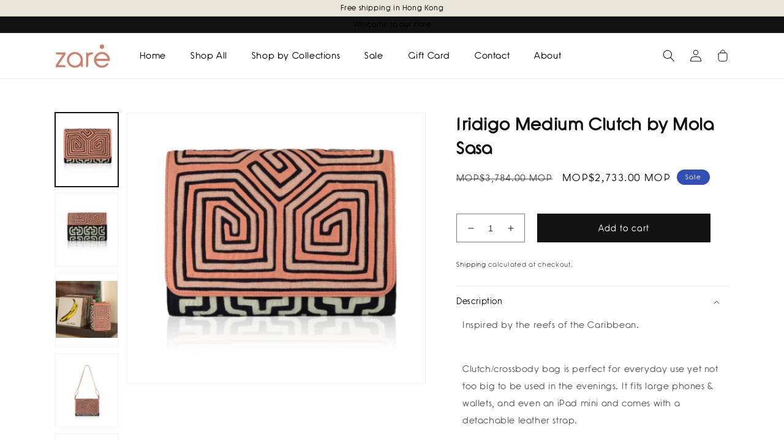

--- FILE ---
content_type: text/html; charset=utf-8
request_url: https://zareconcept.com/en-mo/products/iridigo-medium-i-statement-clutch
body_size: 46164
content:
<!doctype html>
<html class="no-js" lang="en">
  <head>
    <meta charset="utf-8">
    <meta http-equiv="X-UA-Compatible" content="IE=edge">
    <meta name="viewport" content="width=device-width,initial-scale=1">
    <meta name="theme-color" content="">
    <link rel="canonical" href="https://zareconcept.com/en-mo/products/iridigo-medium-i-statement-clutch">
    <link rel="preconnect" href="https://cdn.shopify.com" crossorigin><link rel="preconnect" href="https://fonts.shopifycdn.com" crossorigin><title>
      Iridigo Medium Clutch by Mola Sasa
 &ndash; Zare Concept Store</title>

    
      <meta name="description" content="Inspired by the reefs of the Caribbean. Clutch/crossbody bag is perfect for everyday use yet not too big to be used in the evenings. It fits large phones &amp;amp; wallets, and even an iPad mini and comes with a detachable leather strap. DIMENSIONS Length: 29 CM, Width: 5 CM, Height: 18.5 CM. COLORS Mango, Creamsickle, Nav">
    

    

<meta property="og:site_name" content="Zare Concept Store">
<meta property="og:url" content="https://zareconcept.com/en-mo/products/iridigo-medium-i-statement-clutch">
<meta property="og:title" content="Iridigo Medium Clutch by Mola Sasa">
<meta property="og:type" content="product">
<meta property="og:description" content="Inspired by the reefs of the Caribbean. Clutch/crossbody bag is perfect for everyday use yet not too big to be used in the evenings. It fits large phones &amp;amp; wallets, and even an iPad mini and comes with a detachable leather strap. DIMENSIONS Length: 29 CM, Width: 5 CM, Height: 18.5 CM. COLORS Mango, Creamsickle, Nav"><meta property="og:image" content="http://zareconcept.com/cdn/shop/products/Screenshot2022-01-03at3.54.21PM.png?v=1641196614">
  <meta property="og:image:secure_url" content="https://zareconcept.com/cdn/shop/products/Screenshot2022-01-03at3.54.21PM.png?v=1641196614">
  <meta property="og:image:width" content="473">
  <meta property="og:image:height" content="426"><meta property="og:price:amount" content="2,733.00">
  <meta property="og:price:currency" content="MOP"><meta name="twitter:card" content="summary_large_image">
<meta name="twitter:title" content="Iridigo Medium Clutch by Mola Sasa">
<meta name="twitter:description" content="Inspired by the reefs of the Caribbean. Clutch/crossbody bag is perfect for everyday use yet not too big to be used in the evenings. It fits large phones &amp;amp; wallets, and even an iPad mini and comes with a detachable leather strap. DIMENSIONS Length: 29 CM, Width: 5 CM, Height: 18.5 CM. COLORS Mango, Creamsickle, Nav">

     <script src="//zareconcept.com/cdn/shop/t/4/assets/custom.js?v=158750904256776892831668489494" defer="defer"></script>
    <script src="//zareconcept.com/cdn/shop/t/4/assets/global.js?v=149496944046504657681667213511" defer="defer"></script>
    <script>window.performance && window.performance.mark && window.performance.mark('shopify.content_for_header.start');</script><meta name="google-site-verification" content="iYdyBSM2sPWMpAG_davKx3lK1wS2TjrbIbS0x1EzCvM">
<meta id="shopify-digital-wallet" name="shopify-digital-wallet" content="/24868618294/digital_wallets/dialog">
<meta name="shopify-checkout-api-token" content="d42441fad40489c394019399571becc6">
<link rel="alternate" hreflang="x-default" href="https://zareconcept.com/products/iridigo-medium-i-statement-clutch">
<link rel="alternate" hreflang="en" href="https://zareconcept.com/products/iridigo-medium-i-statement-clutch">
<link rel="alternate" hreflang="en-AU" href="https://zareconcept.com/en-au/products/iridigo-medium-i-statement-clutch">
<link rel="alternate" hreflang="en-CA" href="https://zareconcept.com/en-ca/products/iridigo-medium-i-statement-clutch">
<link rel="alternate" hreflang="en-CN" href="https://zareconcept.com/en-cn/products/iridigo-medium-i-statement-clutch">
<link rel="alternate" hreflang="en-DE" href="https://zareconcept.com/en-de/products/iridigo-medium-i-statement-clutch">
<link rel="alternate" hreflang="en-JP" href="https://zareconcept.com/en-jp/products/iridigo-medium-i-statement-clutch">
<link rel="alternate" hreflang="en-MO" href="https://zareconcept.com/en-mo/products/iridigo-medium-i-statement-clutch">
<link rel="alternate" hreflang="en-MY" href="https://zareconcept.com/en-my/products/iridigo-medium-i-statement-clutch">
<link rel="alternate" hreflang="en-SG" href="https://zareconcept.com/en-sg/products/iridigo-medium-i-statement-clutch">
<link rel="alternate" hreflang="en-KR" href="https://zareconcept.com/en-kr/products/iridigo-medium-i-statement-clutch">
<link rel="alternate" hreflang="en-TW" href="https://zareconcept.com/en-tw/products/iridigo-medium-i-statement-clutch">
<link rel="alternate" hreflang="en-GB" href="https://zareconcept.com/en-gb/products/iridigo-medium-i-statement-clutch">
<link rel="alternate" hreflang="en-US" href="https://zareconcept.com/en-us/products/iridigo-medium-i-statement-clutch">
<link rel="alternate" type="application/json+oembed" href="https://zareconcept.com/en-mo/products/iridigo-medium-i-statement-clutch.oembed">
<script async="async" src="/checkouts/internal/preloads.js?locale=en-MO"></script>
<script id="apple-pay-shop-capabilities" type="application/json">{"shopId":24868618294,"countryCode":"HK","currencyCode":"MOP","merchantCapabilities":["supports3DS"],"merchantId":"gid:\/\/shopify\/Shop\/24868618294","merchantName":"Zare Concept Store","requiredBillingContactFields":["postalAddress","email","phone"],"requiredShippingContactFields":["postalAddress","email","phone"],"shippingType":"shipping","supportedNetworks":["visa","masterCard"],"total":{"type":"pending","label":"Zare Concept Store","amount":"1.00"},"shopifyPaymentsEnabled":true,"supportsSubscriptions":true}</script>
<script id="shopify-features" type="application/json">{"accessToken":"d42441fad40489c394019399571becc6","betas":["rich-media-storefront-analytics"],"domain":"zareconcept.com","predictiveSearch":true,"shopId":24868618294,"locale":"en"}</script>
<script>var Shopify = Shopify || {};
Shopify.shop = "zare-concept-store.myshopify.com";
Shopify.locale = "en";
Shopify.currency = {"active":"MOP","rate":"1.0509468"};
Shopify.country = "MO";
Shopify.theme = {"name":"New Design - Main theme","id":132422205610,"schema_name":"Dawn","schema_version":"7.0.1","theme_store_id":887,"role":"main"};
Shopify.theme.handle = "null";
Shopify.theme.style = {"id":null,"handle":null};
Shopify.cdnHost = "zareconcept.com/cdn";
Shopify.routes = Shopify.routes || {};
Shopify.routes.root = "/en-mo/";</script>
<script type="module">!function(o){(o.Shopify=o.Shopify||{}).modules=!0}(window);</script>
<script>!function(o){function n(){var o=[];function n(){o.push(Array.prototype.slice.apply(arguments))}return n.q=o,n}var t=o.Shopify=o.Shopify||{};t.loadFeatures=n(),t.autoloadFeatures=n()}(window);</script>
<script id="shop-js-analytics" type="application/json">{"pageType":"product"}</script>
<script defer="defer" async type="module" src="//zareconcept.com/cdn/shopifycloud/shop-js/modules/v2/client.init-shop-cart-sync_BT-GjEfc.en.esm.js"></script>
<script defer="defer" async type="module" src="//zareconcept.com/cdn/shopifycloud/shop-js/modules/v2/chunk.common_D58fp_Oc.esm.js"></script>
<script defer="defer" async type="module" src="//zareconcept.com/cdn/shopifycloud/shop-js/modules/v2/chunk.modal_xMitdFEc.esm.js"></script>
<script type="module">
  await import("//zareconcept.com/cdn/shopifycloud/shop-js/modules/v2/client.init-shop-cart-sync_BT-GjEfc.en.esm.js");
await import("//zareconcept.com/cdn/shopifycloud/shop-js/modules/v2/chunk.common_D58fp_Oc.esm.js");
await import("//zareconcept.com/cdn/shopifycloud/shop-js/modules/v2/chunk.modal_xMitdFEc.esm.js");

  window.Shopify.SignInWithShop?.initShopCartSync?.({"fedCMEnabled":true,"windoidEnabled":true});

</script>
<script>(function() {
  var isLoaded = false;
  function asyncLoad() {
    if (isLoaded) return;
    isLoaded = true;
    var urls = ["https:\/\/chimpstatic.com\/mcjs-connected\/js\/users\/93f9735f7d084ea672cbb8b80\/baf528f7c71268e71612d8526.js?shop=zare-concept-store.myshopify.com","https:\/\/cdn.nfcube.com\/ec9520afa826756a8586290ee9c1bda3.js?shop=zare-concept-store.myshopify.com"];
    for (var i = 0; i < urls.length; i++) {
      var s = document.createElement('script');
      s.type = 'text/javascript';
      s.async = true;
      s.src = urls[i];
      var x = document.getElementsByTagName('script')[0];
      x.parentNode.insertBefore(s, x);
    }
  };
  if(window.attachEvent) {
    window.attachEvent('onload', asyncLoad);
  } else {
    window.addEventListener('load', asyncLoad, false);
  }
})();</script>
<script id="__st">var __st={"a":24868618294,"offset":-28800,"reqid":"16384e7f-ab88-4d0a-b152-b666b3f7d879-1769121983","pageurl":"zareconcept.com\/en-mo\/products\/iridigo-medium-i-statement-clutch","u":"bd81c4af301d","p":"product","rtyp":"product","rid":7114123215018};</script>
<script>window.ShopifyPaypalV4VisibilityTracking = true;</script>
<script id="captcha-bootstrap">!function(){'use strict';const t='contact',e='account',n='new_comment',o=[[t,t],['blogs',n],['comments',n],[t,'customer']],c=[[e,'customer_login'],[e,'guest_login'],[e,'recover_customer_password'],[e,'create_customer']],r=t=>t.map((([t,e])=>`form[action*='/${t}']:not([data-nocaptcha='true']) input[name='form_type'][value='${e}']`)).join(','),a=t=>()=>t?[...document.querySelectorAll(t)].map((t=>t.form)):[];function s(){const t=[...o],e=r(t);return a(e)}const i='password',u='form_key',d=['recaptcha-v3-token','g-recaptcha-response','h-captcha-response',i],f=()=>{try{return window.sessionStorage}catch{return}},m='__shopify_v',_=t=>t.elements[u];function p(t,e,n=!1){try{const o=window.sessionStorage,c=JSON.parse(o.getItem(e)),{data:r}=function(t){const{data:e,action:n}=t;return t[m]||n?{data:e,action:n}:{data:t,action:n}}(c);for(const[e,n]of Object.entries(r))t.elements[e]&&(t.elements[e].value=n);n&&o.removeItem(e)}catch(o){console.error('form repopulation failed',{error:o})}}const l='form_type',E='cptcha';function T(t){t.dataset[E]=!0}const w=window,h=w.document,L='Shopify',v='ce_forms',y='captcha';let A=!1;((t,e)=>{const n=(g='f06e6c50-85a8-45c8-87d0-21a2b65856fe',I='https://cdn.shopify.com/shopifycloud/storefront-forms-hcaptcha/ce_storefront_forms_captcha_hcaptcha.v1.5.2.iife.js',D={infoText:'Protected by hCaptcha',privacyText:'Privacy',termsText:'Terms'},(t,e,n)=>{const o=w[L][v],c=o.bindForm;if(c)return c(t,g,e,D).then(n);var r;o.q.push([[t,g,e,D],n]),r=I,A||(h.body.append(Object.assign(h.createElement('script'),{id:'captcha-provider',async:!0,src:r})),A=!0)});var g,I,D;w[L]=w[L]||{},w[L][v]=w[L][v]||{},w[L][v].q=[],w[L][y]=w[L][y]||{},w[L][y].protect=function(t,e){n(t,void 0,e),T(t)},Object.freeze(w[L][y]),function(t,e,n,w,h,L){const[v,y,A,g]=function(t,e,n){const i=e?o:[],u=t?c:[],d=[...i,...u],f=r(d),m=r(i),_=r(d.filter((([t,e])=>n.includes(e))));return[a(f),a(m),a(_),s()]}(w,h,L),I=t=>{const e=t.target;return e instanceof HTMLFormElement?e:e&&e.form},D=t=>v().includes(t);t.addEventListener('submit',(t=>{const e=I(t);if(!e)return;const n=D(e)&&!e.dataset.hcaptchaBound&&!e.dataset.recaptchaBound,o=_(e),c=g().includes(e)&&(!o||!o.value);(n||c)&&t.preventDefault(),c&&!n&&(function(t){try{if(!f())return;!function(t){const e=f();if(!e)return;const n=_(t);if(!n)return;const o=n.value;o&&e.removeItem(o)}(t);const e=Array.from(Array(32),(()=>Math.random().toString(36)[2])).join('');!function(t,e){_(t)||t.append(Object.assign(document.createElement('input'),{type:'hidden',name:u})),t.elements[u].value=e}(t,e),function(t,e){const n=f();if(!n)return;const o=[...t.querySelectorAll(`input[type='${i}']`)].map((({name:t})=>t)),c=[...d,...o],r={};for(const[a,s]of new FormData(t).entries())c.includes(a)||(r[a]=s);n.setItem(e,JSON.stringify({[m]:1,action:t.action,data:r}))}(t,e)}catch(e){console.error('failed to persist form',e)}}(e),e.submit())}));const S=(t,e)=>{t&&!t.dataset[E]&&(n(t,e.some((e=>e===t))),T(t))};for(const o of['focusin','change'])t.addEventListener(o,(t=>{const e=I(t);D(e)&&S(e,y())}));const B=e.get('form_key'),M=e.get(l),P=B&&M;t.addEventListener('DOMContentLoaded',(()=>{const t=y();if(P)for(const e of t)e.elements[l].value===M&&p(e,B);[...new Set([...A(),...v().filter((t=>'true'===t.dataset.shopifyCaptcha))])].forEach((e=>S(e,t)))}))}(h,new URLSearchParams(w.location.search),n,t,e,['guest_login'])})(!0,!0)}();</script>
<script integrity="sha256-4kQ18oKyAcykRKYeNunJcIwy7WH5gtpwJnB7kiuLZ1E=" data-source-attribution="shopify.loadfeatures" defer="defer" src="//zareconcept.com/cdn/shopifycloud/storefront/assets/storefront/load_feature-a0a9edcb.js" crossorigin="anonymous"></script>
<script data-source-attribution="shopify.dynamic_checkout.dynamic.init">var Shopify=Shopify||{};Shopify.PaymentButton=Shopify.PaymentButton||{isStorefrontPortableWallets:!0,init:function(){window.Shopify.PaymentButton.init=function(){};var t=document.createElement("script");t.src="https://zareconcept.com/cdn/shopifycloud/portable-wallets/latest/portable-wallets.en.js",t.type="module",document.head.appendChild(t)}};
</script>
<script data-source-attribution="shopify.dynamic_checkout.buyer_consent">
  function portableWalletsHideBuyerConsent(e){var t=document.getElementById("shopify-buyer-consent"),n=document.getElementById("shopify-subscription-policy-button");t&&n&&(t.classList.add("hidden"),t.setAttribute("aria-hidden","true"),n.removeEventListener("click",e))}function portableWalletsShowBuyerConsent(e){var t=document.getElementById("shopify-buyer-consent"),n=document.getElementById("shopify-subscription-policy-button");t&&n&&(t.classList.remove("hidden"),t.removeAttribute("aria-hidden"),n.addEventListener("click",e))}window.Shopify?.PaymentButton&&(window.Shopify.PaymentButton.hideBuyerConsent=portableWalletsHideBuyerConsent,window.Shopify.PaymentButton.showBuyerConsent=portableWalletsShowBuyerConsent);
</script>
<script data-source-attribution="shopify.dynamic_checkout.cart.bootstrap">document.addEventListener("DOMContentLoaded",(function(){function t(){return document.querySelector("shopify-accelerated-checkout-cart, shopify-accelerated-checkout")}if(t())Shopify.PaymentButton.init();else{new MutationObserver((function(e,n){t()&&(Shopify.PaymentButton.init(),n.disconnect())})).observe(document.body,{childList:!0,subtree:!0})}}));
</script>
<link id="shopify-accelerated-checkout-styles" rel="stylesheet" media="screen" href="https://zareconcept.com/cdn/shopifycloud/portable-wallets/latest/accelerated-checkout-backwards-compat.css" crossorigin="anonymous">
<style id="shopify-accelerated-checkout-cart">
        #shopify-buyer-consent {
  margin-top: 1em;
  display: inline-block;
  width: 100%;
}

#shopify-buyer-consent.hidden {
  display: none;
}

#shopify-subscription-policy-button {
  background: none;
  border: none;
  padding: 0;
  text-decoration: underline;
  font-size: inherit;
  cursor: pointer;
}

#shopify-subscription-policy-button::before {
  box-shadow: none;
}

      </style>
<script id="sections-script" data-sections="header,footer" defer="defer" src="//zareconcept.com/cdn/shop/t/4/compiled_assets/scripts.js?v=2055"></script>
<script>window.performance && window.performance.mark && window.performance.mark('shopify.content_for_header.end');</script>


<link rel="stylesheet" href="https://cdn.shopify.com/s/files/1/0248/6861/8294/files/Shadeerah_Demo.ttf?v=1669289141">
<style>
  @font-face {
  font-family: "Shadeera";
  src: url("https://cdn.shopify.com/s/files/1/0248/6861/8294/files/Shadeerah_Demo.ttf?v=1669289141") format("TrueType");
}

  
/*   *{
    font-family: "Shadeera"!important;
  } */
</style>

    <style data-shopify>
      @font-face {
  font-family: Assistant;
  font-weight: 400;
  font-style: normal;
  font-display: swap;
  src: url("//zareconcept.com/cdn/fonts/assistant/assistant_n4.9120912a469cad1cc292572851508ca49d12e768.woff2") format("woff2"),
       url("//zareconcept.com/cdn/fonts/assistant/assistant_n4.6e9875ce64e0fefcd3f4446b7ec9036b3ddd2985.woff") format("woff");
}

      @font-face {
  font-family: Assistant;
  font-weight: 700;
  font-style: normal;
  font-display: swap;
  src: url("//zareconcept.com/cdn/fonts/assistant/assistant_n7.bf44452348ec8b8efa3aa3068825305886b1c83c.woff2") format("woff2"),
       url("//zareconcept.com/cdn/fonts/assistant/assistant_n7.0c887fee83f6b3bda822f1150b912c72da0f7b64.woff") format("woff");
}

      
      
      @font-face {
  font-family: Assistant;
  font-weight: 400;
  font-style: normal;
  font-display: swap;
  src: url("//zareconcept.com/cdn/fonts/assistant/assistant_n4.9120912a469cad1cc292572851508ca49d12e768.woff2") format("woff2"),
       url("//zareconcept.com/cdn/fonts/assistant/assistant_n4.6e9875ce64e0fefcd3f4446b7ec9036b3ddd2985.woff") format("woff");
}


      :root {
        --font-body-family: Assistant, sans-serif;
        --font-body-style: normal;
        --font-body-weight: 400;
        --font-body-weight-bold: 700;

        --font-heading-family: Assistant, sans-serif;
        --font-heading-style: normal;
        --font-heading-weight: 400;

        --font-body-scale: 1.0;
        --font-heading-scale: 1.0;

        --color-base-text: 18, 18, 18;
        --color-shadow: 18, 18, 18;
        --color-base-background-1: 255, 255, 255;
        --color-base-background-2: 255, 255, 255;
        --color-base-solid-button-labels: 255, 255, 255;
        --color-base-outline-button-labels: 18, 18, 18;
        --color-base-accent-1: 18, 18, 18;
        --color-base-accent-2: 51, 79, 180;
        --payment-terms-background-color: #ffffff;

        --gradient-base-background-1: #ffffff;
        --gradient-base-background-2: #ffffff;
        --gradient-base-accent-1: #121212;
        --gradient-base-accent-2: #334fb4;

        --media-padding: px;
        --media-border-opacity: 0.05;
        --media-border-width: 1px;
        --media-radius: 0px;
        --media-shadow-opacity: 0.0;
        --media-shadow-horizontal-offset: 0px;
        --media-shadow-vertical-offset: 4px;
        --media-shadow-blur-radius: 5px;
        --media-shadow-visible: 0;

        --page-width: 120rem;
        --page-width-margin: 0rem;

        --product-card-image-padding: 0.0rem;
        --product-card-corner-radius: 0.0rem;
        --product-card-text-alignment: left;
        --product-card-border-width: 0.0rem;
        --product-card-border-opacity: 0.1;
        --product-card-shadow-opacity: 0.0;
        --product-card-shadow-visible: 0;
        --product-card-shadow-horizontal-offset: 0.0rem;
        --product-card-shadow-vertical-offset: 0.4rem;
        --product-card-shadow-blur-radius: 0.5rem;

        --collection-card-image-padding: 0.0rem;
        --collection-card-corner-radius: 0.0rem;
        --collection-card-text-alignment: left;
        --collection-card-border-width: 0.0rem;
        --collection-card-border-opacity: 0.1;
        --collection-card-shadow-opacity: 0.0;
        --collection-card-shadow-visible: 0;
        --collection-card-shadow-horizontal-offset: 0.0rem;
        --collection-card-shadow-vertical-offset: 0.4rem;
        --collection-card-shadow-blur-radius: 0.5rem;

        --blog-card-image-padding: 0.0rem;
        --blog-card-corner-radius: 0.0rem;
        --blog-card-text-alignment: left;
        --blog-card-border-width: 0.0rem;
        --blog-card-border-opacity: 0.1;
        --blog-card-shadow-opacity: 0.0;
        --blog-card-shadow-visible: 0;
        --blog-card-shadow-horizontal-offset: 0.0rem;
        --blog-card-shadow-vertical-offset: 0.4rem;
        --blog-card-shadow-blur-radius: 0.5rem;

        --badge-corner-radius: 4.0rem;

        --popup-border-width: 1px;
        --popup-border-opacity: 0.1;
        --popup-corner-radius: 0px;
        --popup-shadow-opacity: 0.0;
        --popup-shadow-horizontal-offset: 0px;
        --popup-shadow-vertical-offset: 4px;
        --popup-shadow-blur-radius: 5px;

        --drawer-border-width: 1px;
        --drawer-border-opacity: 0.1;
        --drawer-shadow-opacity: 0.0;
        --drawer-shadow-horizontal-offset: 0px;
        --drawer-shadow-vertical-offset: 4px;
        --drawer-shadow-blur-radius: 5px;

        --spacing-sections-desktop: 0px;
        --spacing-sections-mobile: 0px;

        --grid-desktop-vertical-spacing: 8px;
        --grid-desktop-horizontal-spacing: 8px;
        --grid-mobile-vertical-spacing: 4px;
        --grid-mobile-horizontal-spacing: 4px;

        --text-boxes-border-opacity: 0.1;
        --text-boxes-border-width: 0px;
        --text-boxes-radius: 0px;
        --text-boxes-shadow-opacity: 0.0;
        --text-boxes-shadow-visible: 0;
        --text-boxes-shadow-horizontal-offset: 0px;
        --text-boxes-shadow-vertical-offset: 4px;
        --text-boxes-shadow-blur-radius: 5px;

        --buttons-radius: 0px;
        --buttons-radius-outset: 0px;
        --buttons-border-width: 1px;
        --buttons-border-opacity: 1.0;
        --buttons-shadow-opacity: 0.0;
        --buttons-shadow-visible: 0;
        --buttons-shadow-horizontal-offset: 0px;
        --buttons-shadow-vertical-offset: 4px;
        --buttons-shadow-blur-radius: 5px;
        --buttons-border-offset: 0px;

        --inputs-radius: 0px;
        --inputs-border-width: 1px;
        --inputs-border-opacity: 0.55;
        --inputs-shadow-opacity: 0.0;
        --inputs-shadow-horizontal-offset: 0px;
        --inputs-margin-offset: 0px;
        --inputs-shadow-vertical-offset: 4px;
        --inputs-shadow-blur-radius: 5px;
        --inputs-radius-outset: 0px;

        --variant-pills-radius: 40px;
        --variant-pills-border-width: 1px;
        --variant-pills-border-opacity: 0.55;
        --variant-pills-shadow-opacity: 0.0;
        --variant-pills-shadow-horizontal-offset: 0px;
        --variant-pills-shadow-vertical-offset: 4px;
        --variant-pills-shadow-blur-radius: 5px;
      }

      *,
      *::before,
      *::after {
        box-sizing: inherit;
      }

      html {
        box-sizing: border-box;
        font-size: calc(var(--font-body-scale) * 62.5%);
        height: 100%;
      }

      body {
        display: grid;
        grid-template-rows: auto auto 1fr auto;
        grid-template-columns: 100%;
        min-height: 100%;
        margin: 0;
        font-size: 1.5rem;
        letter-spacing: 0.06rem;
        line-height: calc(1 + 0.8 / var(--font-body-scale));
/*         font-family: var(--font-body-family); */
         font-family: "Shadeera";
        font-style: var(--font-body-style);
        font-weight: var(--font-body-weight);
      }

      @media screen and (min-width: 750px) {
        body {
          font-size: 1.6rem;
        }
      }
    </style>

    <link href="//zareconcept.com/cdn/shop/t/4/assets/base.css?v=91751139863594574261667999429" rel="stylesheet" type="text/css" media="all" />
    <link href="//zareconcept.com/cdn/shop/t/4/assets/custom.css?v=12067068505720900211672205979" rel="stylesheet" type="text/css" media="all" />
    
    <link rel="stylesheet" href="https://cdnjs.cloudflare.com/ajax/libs/slick-carousel/1.9.0/slick.min.css"/>
    <link rel="stylesheet" href="https://cdnjs.cloudflare.com/ajax/libs/slick-carousel/1.9.0/slick-theme.min.css"/>

    <script type="text/javascript" src="//code.jquery.com/jquery-1.11.0.min.js"></script>
   <script type="text/javascript" src="//code.jquery.com/jquery-migrate-1.2.1.min.js"></script>
   <script type="text/javascript" src="slick/slick.min.js"></script>
   <script type="text/javascript" src="https://cdnjs.cloudflare.com/ajax/libs/slick-carousel/1.8.1/slick.min.js "></script>
   
    
    <style>
        @import url('https://fonts.googleapis.com/css2?family=Jost:ital,wght@0,400;0,500;0,600;1,400;1,500;1,600&display=swap');
         @import url('https://fonts.googleapis.com/css2?family=Playfair+Display:ital,wght@0,400;0,500;0,600;0,700;0,800;0,900;1,400;1,500;1,600;1,700;1,800;1,900&display=swap');
   </style><link rel="preload" as="font" href="//zareconcept.com/cdn/fonts/assistant/assistant_n4.9120912a469cad1cc292572851508ca49d12e768.woff2" type="font/woff2" crossorigin><link rel="preload" as="font" href="//zareconcept.com/cdn/fonts/assistant/assistant_n4.9120912a469cad1cc292572851508ca49d12e768.woff2" type="font/woff2" crossorigin><link rel="stylesheet" href="//zareconcept.com/cdn/shop/t/4/assets/component-predictive-search.css?v=83512081251802922551667213511" media="print" onload="this.media='all'"><script>document.documentElement.className = document.documentElement.className.replace('no-js', 'js');
    if (Shopify.designMode) {
      document.documentElement.classList.add('shopify-design-mode');
    }
    </script>
     <script type="text/javascript" src="//code.jquery.com/jquery-1.11.0.min.js"></script>
     <script type="text/javascript" src="//code.jquery.com/jquery-migrate-1.2.1.min.js"></script>
     <script type="text/javascript" src="slick/slick.min.js"></script>
     <script type="text/javascript" src="https://cdnjs.cloudflare.com/ajax/libs/slick-carousel/1.8.1/slick.min.js "></script>
     
  <script>window.is_hulkpo_installed=false</script><!-- BEGIN app block: shopify://apps/1clickpopup/blocks/main/233742b9-16cb-4f75-9de7-3fe92c29fdff --><script>
  window.OneClickPopup = {}
  
</script>
<script src="https://cdn.shopify.com/extensions/019bbba0-a286-78cc-87d6-1c77a3a0112a/1click-popup-51/assets/1click-popup-snippet.js" async></script>


<!-- END app block --><!-- BEGIN app block: shopify://apps/judge-me-reviews/blocks/judgeme_core/61ccd3b1-a9f2-4160-9fe9-4fec8413e5d8 --><!-- Start of Judge.me Core -->






<link rel="dns-prefetch" href="https://cdnwidget.judge.me">
<link rel="dns-prefetch" href="https://cdn.judge.me">
<link rel="dns-prefetch" href="https://cdn1.judge.me">
<link rel="dns-prefetch" href="https://api.judge.me">

<script data-cfasync='false' class='jdgm-settings-script'>window.jdgmSettings={"pagination":5,"disable_web_reviews":false,"badge_no_review_text":"No reviews","badge_n_reviews_text":"{{ n }} review/reviews","badge_star_color":"#ffa800","hide_badge_preview_if_no_reviews":true,"badge_hide_text":false,"enforce_center_preview_badge":false,"widget_title":"Customer Reviews","widget_open_form_text":"Write a review","widget_close_form_text":"Cancel review","widget_refresh_page_text":"Refresh page","widget_summary_text":"Based on {{ number_of_reviews }} review/reviews","widget_no_review_text":"Be the first to write a review","widget_name_field_text":"Display name","widget_verified_name_field_text":"Verified Name (public)","widget_name_placeholder_text":"Display name","widget_required_field_error_text":"This field is required.","widget_email_field_text":"Email address","widget_verified_email_field_text":"Verified Email (private, can not be edited)","widget_email_placeholder_text":"Your email address","widget_email_field_error_text":"Please enter a valid email address.","widget_rating_field_text":"Rating","widget_review_title_field_text":"Review Title","widget_review_title_placeholder_text":"Give your review a title","widget_review_body_field_text":"Review content","widget_review_body_placeholder_text":"Start writing here...","widget_pictures_field_text":"Picture/Video (optional)","widget_submit_review_text":"Submit Review","widget_submit_verified_review_text":"Submit Verified Review","widget_submit_success_msg_with_auto_publish":"Thank you! Please refresh the page in a few moments to see your review. You can remove or edit your review by logging into \u003ca href='https://judge.me/login' target='_blank' rel='nofollow noopener'\u003eJudge.me\u003c/a\u003e","widget_submit_success_msg_no_auto_publish":"Thank you! Your review will be published as soon as it is approved by the shop admin. You can remove or edit your review by logging into \u003ca href='https://judge.me/login' target='_blank' rel='nofollow noopener'\u003eJudge.me\u003c/a\u003e","widget_show_default_reviews_out_of_total_text":"Showing {{ n_reviews_shown }} out of {{ n_reviews }} reviews.","widget_show_all_link_text":"Show all","widget_show_less_link_text":"Show less","widget_author_said_text":"{{ reviewer_name }} said:","widget_days_text":"{{ n }} days ago","widget_weeks_text":"{{ n }} week/weeks ago","widget_months_text":"{{ n }} month/months ago","widget_years_text":"{{ n }} year/years ago","widget_yesterday_text":"Yesterday","widget_today_text":"Today","widget_replied_text":"\u003e\u003e {{ shop_name }} replied:","widget_read_more_text":"Read more","widget_reviewer_name_as_initial":"","widget_rating_filter_color":"#fbcd0a","widget_rating_filter_see_all_text":"See all reviews","widget_sorting_most_recent_text":"Most Recent","widget_sorting_highest_rating_text":"Highest Rating","widget_sorting_lowest_rating_text":"Lowest Rating","widget_sorting_with_pictures_text":"Only Pictures","widget_sorting_most_helpful_text":"Most Helpful","widget_open_question_form_text":"Ask a question","widget_reviews_subtab_text":"Reviews","widget_questions_subtab_text":"Questions","widget_question_label_text":"Question","widget_answer_label_text":"Answer","widget_question_placeholder_text":"Write your question here","widget_submit_question_text":"Submit Question","widget_question_submit_success_text":"Thank you for your question! We will notify you once it gets answered.","widget_star_color":"#ffa800","verified_badge_text":"Verified","verified_badge_bg_color":"","verified_badge_text_color":"","verified_badge_placement":"left-of-reviewer-name","widget_review_max_height":"","widget_hide_border":false,"widget_social_share":false,"widget_thumb":false,"widget_review_location_show":false,"widget_location_format":"","all_reviews_include_out_of_store_products":true,"all_reviews_out_of_store_text":"(out of store)","all_reviews_pagination":100,"all_reviews_product_name_prefix_text":"about","enable_review_pictures":true,"enable_question_anwser":false,"widget_theme":"default","review_date_format":"mm/dd/yyyy","default_sort_method":"most-recent","widget_product_reviews_subtab_text":"Product Reviews","widget_shop_reviews_subtab_text":"Shop Reviews","widget_other_products_reviews_text":"Reviews for other products","widget_store_reviews_subtab_text":"Store reviews","widget_no_store_reviews_text":"This store hasn't received any reviews yet","widget_web_restriction_product_reviews_text":"This product hasn't received any reviews yet","widget_no_items_text":"No items found","widget_show_more_text":"Show more","widget_write_a_store_review_text":"Write a Store Review","widget_other_languages_heading":"Reviews in Other Languages","widget_translate_review_text":"Translate review to {{ language }}","widget_translating_review_text":"Translating...","widget_show_original_translation_text":"Show original ({{ language }})","widget_translate_review_failed_text":"Review couldn't be translated.","widget_translate_review_retry_text":"Retry","widget_translate_review_try_again_later_text":"Try again later","show_product_url_for_grouped_product":false,"widget_sorting_pictures_first_text":"Pictures First","show_pictures_on_all_rev_page_mobile":false,"show_pictures_on_all_rev_page_desktop":false,"floating_tab_hide_mobile_install_preference":false,"floating_tab_button_name":"★ Reviews","floating_tab_title":"Let customers speak for us","floating_tab_button_color":"","floating_tab_button_background_color":"","floating_tab_url":"","floating_tab_url_enabled":false,"floating_tab_tab_style":"text","all_reviews_text_badge_text":"Customers rate us {{ shop.metafields.judgeme.all_reviews_rating | round: 1 }}/5 based on {{ shop.metafields.judgeme.all_reviews_count }} reviews.","all_reviews_text_badge_text_branded_style":"{{ shop.metafields.judgeme.all_reviews_rating | round: 1 }} out of 5 stars based on {{ shop.metafields.judgeme.all_reviews_count }} reviews","is_all_reviews_text_badge_a_link":false,"show_stars_for_all_reviews_text_badge":false,"all_reviews_text_badge_url":"","all_reviews_text_style":"text","all_reviews_text_color_style":"judgeme_brand_color","all_reviews_text_color":"#108474","all_reviews_text_show_jm_brand":true,"featured_carousel_show_header":true,"featured_carousel_title":"Let customers speak for us","testimonials_carousel_title":"Customers are saying","videos_carousel_title":"Real customer stories","cards_carousel_title":"Customers are saying","featured_carousel_count_text":"from {{ n }} reviews","featured_carousel_add_link_to_all_reviews_page":false,"featured_carousel_url":"","featured_carousel_show_images":true,"featured_carousel_autoslide_interval":5,"featured_carousel_arrows_on_the_sides":false,"featured_carousel_height":250,"featured_carousel_width":80,"featured_carousel_image_size":0,"featured_carousel_image_height":250,"featured_carousel_arrow_color":"#eeeeee","verified_count_badge_style":"vintage","verified_count_badge_orientation":"horizontal","verified_count_badge_color_style":"judgeme_brand_color","verified_count_badge_color":"#108474","is_verified_count_badge_a_link":false,"verified_count_badge_url":"","verified_count_badge_show_jm_brand":true,"widget_rating_preset_default":5,"widget_first_sub_tab":"product-reviews","widget_show_histogram":true,"widget_histogram_use_custom_color":false,"widget_pagination_use_custom_color":false,"widget_star_use_custom_color":false,"widget_verified_badge_use_custom_color":false,"widget_write_review_use_custom_color":false,"picture_reminder_submit_button":"Upload Pictures","enable_review_videos":false,"mute_video_by_default":false,"widget_sorting_videos_first_text":"Videos First","widget_review_pending_text":"Pending","featured_carousel_items_for_large_screen":3,"social_share_options_order":"Facebook,Twitter","remove_microdata_snippet":true,"disable_json_ld":false,"enable_json_ld_products":false,"preview_badge_show_question_text":false,"preview_badge_no_question_text":"No questions","preview_badge_n_question_text":"{{ number_of_questions }} question/questions","qa_badge_show_icon":false,"qa_badge_position":"same-row","remove_judgeme_branding":false,"widget_add_search_bar":false,"widget_search_bar_placeholder":"Search","widget_sorting_verified_only_text":"Verified only","featured_carousel_theme":"default","featured_carousel_show_rating":true,"featured_carousel_show_title":true,"featured_carousel_show_body":true,"featured_carousel_show_date":false,"featured_carousel_show_reviewer":true,"featured_carousel_show_product":false,"featured_carousel_header_background_color":"#108474","featured_carousel_header_text_color":"#ffffff","featured_carousel_name_product_separator":"reviewed","featured_carousel_full_star_background":"#108474","featured_carousel_empty_star_background":"#dadada","featured_carousel_vertical_theme_background":"#f9fafb","featured_carousel_verified_badge_enable":false,"featured_carousel_verified_badge_color":"#108474","featured_carousel_border_style":"round","featured_carousel_review_line_length_limit":3,"featured_carousel_more_reviews_button_text":"Read more reviews","featured_carousel_view_product_button_text":"View product","all_reviews_page_load_reviews_on":"scroll","all_reviews_page_load_more_text":"Load More Reviews","disable_fb_tab_reviews":false,"enable_ajax_cdn_cache":false,"widget_public_name_text":"displayed publicly like","default_reviewer_name":"John Smith","default_reviewer_name_has_non_latin":true,"widget_reviewer_anonymous":"Anonymous","medals_widget_title":"Judge.me Review Medals","medals_widget_background_color":"#f9fafb","medals_widget_position":"footer_all_pages","medals_widget_border_color":"#f9fafb","medals_widget_verified_text_position":"left","medals_widget_use_monochromatic_version":false,"medals_widget_elements_color":"#108474","show_reviewer_avatar":true,"widget_invalid_yt_video_url_error_text":"Not a YouTube video URL","widget_max_length_field_error_text":"Please enter no more than {0} characters.","widget_show_country_flag":false,"widget_show_collected_via_shop_app":true,"widget_verified_by_shop_badge_style":"light","widget_verified_by_shop_text":"Verified by Shop","widget_show_photo_gallery":false,"widget_load_with_code_splitting":true,"widget_ugc_install_preference":false,"widget_ugc_title":"Made by us, Shared by you","widget_ugc_subtitle":"Tag us to see your picture featured in our page","widget_ugc_arrows_color":"#ffffff","widget_ugc_primary_button_text":"Buy Now","widget_ugc_primary_button_background_color":"#108474","widget_ugc_primary_button_text_color":"#ffffff","widget_ugc_primary_button_border_width":"0","widget_ugc_primary_button_border_style":"none","widget_ugc_primary_button_border_color":"#108474","widget_ugc_primary_button_border_radius":"25","widget_ugc_secondary_button_text":"Load More","widget_ugc_secondary_button_background_color":"#ffffff","widget_ugc_secondary_button_text_color":"#108474","widget_ugc_secondary_button_border_width":"2","widget_ugc_secondary_button_border_style":"solid","widget_ugc_secondary_button_border_color":"#108474","widget_ugc_secondary_button_border_radius":"25","widget_ugc_reviews_button_text":"View Reviews","widget_ugc_reviews_button_background_color":"#ffffff","widget_ugc_reviews_button_text_color":"#108474","widget_ugc_reviews_button_border_width":"2","widget_ugc_reviews_button_border_style":"solid","widget_ugc_reviews_button_border_color":"#108474","widget_ugc_reviews_button_border_radius":"25","widget_ugc_reviews_button_link_to":"judgeme-reviews-page","widget_ugc_show_post_date":true,"widget_ugc_max_width":"800","widget_rating_metafield_value_type":true,"widget_primary_color":"#000000","widget_enable_secondary_color":false,"widget_secondary_color":"#edf5f5","widget_summary_average_rating_text":"{{ average_rating }} out of 5","widget_media_grid_title":"Customer photos \u0026 videos","widget_media_grid_see_more_text":"See more","widget_round_style":false,"widget_show_product_medals":true,"widget_verified_by_judgeme_text":"Verified by Judge.me","widget_show_store_medals":true,"widget_verified_by_judgeme_text_in_store_medals":"Verified by Judge.me","widget_media_field_exceed_quantity_message":"Sorry, we can only accept {{ max_media }} for one review.","widget_media_field_exceed_limit_message":"{{ file_name }} is too large, please select a {{ media_type }} less than {{ size_limit }}MB.","widget_review_submitted_text":"Review Submitted!","widget_question_submitted_text":"Question Submitted!","widget_close_form_text_question":"Cancel","widget_write_your_answer_here_text":"Write your answer here","widget_enabled_branded_link":true,"widget_show_collected_by_judgeme":true,"widget_reviewer_name_color":"","widget_write_review_text_color":"","widget_write_review_bg_color":"","widget_collected_by_judgeme_text":"collected by Judge.me","widget_pagination_type":"standard","widget_load_more_text":"Load More","widget_load_more_color":"#108474","widget_full_review_text":"Full Review","widget_read_more_reviews_text":"Read More Reviews","widget_read_questions_text":"Read Questions","widget_questions_and_answers_text":"Questions \u0026 Answers","widget_verified_by_text":"Verified by","widget_verified_text":"Verified","widget_number_of_reviews_text":"{{ number_of_reviews }} reviews","widget_back_button_text":"Back","widget_next_button_text":"Next","widget_custom_forms_filter_button":"Filters","custom_forms_style":"vertical","widget_show_review_information":false,"how_reviews_are_collected":"How reviews are collected?","widget_show_review_keywords":false,"widget_gdpr_statement":"How we use your data: We'll only contact you about the review you left, and only if necessary. By submitting your review, you agree to Judge.me's \u003ca href='https://judge.me/terms' target='_blank' rel='nofollow noopener'\u003eterms\u003c/a\u003e, \u003ca href='https://judge.me/privacy' target='_blank' rel='nofollow noopener'\u003eprivacy\u003c/a\u003e and \u003ca href='https://judge.me/content-policy' target='_blank' rel='nofollow noopener'\u003econtent\u003c/a\u003e policies.","widget_multilingual_sorting_enabled":false,"widget_translate_review_content_enabled":false,"widget_translate_review_content_method":"manual","popup_widget_review_selection":"automatically_with_pictures","popup_widget_round_border_style":true,"popup_widget_show_title":true,"popup_widget_show_body":true,"popup_widget_show_reviewer":false,"popup_widget_show_product":true,"popup_widget_show_pictures":true,"popup_widget_use_review_picture":true,"popup_widget_show_on_home_page":true,"popup_widget_show_on_product_page":true,"popup_widget_show_on_collection_page":true,"popup_widget_show_on_cart_page":true,"popup_widget_position":"bottom_left","popup_widget_first_review_delay":5,"popup_widget_duration":5,"popup_widget_interval":5,"popup_widget_review_count":5,"popup_widget_hide_on_mobile":true,"review_snippet_widget_round_border_style":true,"review_snippet_widget_card_color":"#FFFFFF","review_snippet_widget_slider_arrows_background_color":"#FFFFFF","review_snippet_widget_slider_arrows_color":"#000000","review_snippet_widget_star_color":"#108474","show_product_variant":false,"all_reviews_product_variant_label_text":"Variant: ","widget_show_verified_branding":false,"widget_ai_summary_title":"Customers say","widget_ai_summary_disclaimer":"AI-powered review summary based on recent customer reviews","widget_show_ai_summary":false,"widget_show_ai_summary_bg":false,"widget_show_review_title_input":true,"redirect_reviewers_invited_via_email":"review_widget","request_store_review_after_product_review":false,"request_review_other_products_in_order":false,"review_form_color_scheme":"default","review_form_corner_style":"square","review_form_star_color":{},"review_form_text_color":"#333333","review_form_background_color":"#ffffff","review_form_field_background_color":"#fafafa","review_form_button_color":{},"review_form_button_text_color":"#ffffff","review_form_modal_overlay_color":"#000000","review_content_screen_title_text":"How would you rate this product?","review_content_introduction_text":"We would love it if you would share a bit about your experience.","store_review_form_title_text":"How would you rate this store?","store_review_form_introduction_text":"We would love it if you would share a bit about your experience.","show_review_guidance_text":true,"one_star_review_guidance_text":"Poor","five_star_review_guidance_text":"Great","customer_information_screen_title_text":"About you","customer_information_introduction_text":"Please tell us more about you.","custom_questions_screen_title_text":"Your experience in more detail","custom_questions_introduction_text":"Here are a few questions to help us understand more about your experience.","review_submitted_screen_title_text":"Thanks for your review!","review_submitted_screen_thank_you_text":"We are processing it and it will appear on the store soon.","review_submitted_screen_email_verification_text":"Please confirm your email by clicking the link we just sent you. This helps us keep reviews authentic.","review_submitted_request_store_review_text":"Would you like to share your experience of shopping with us?","review_submitted_review_other_products_text":"Would you like to review these products?","store_review_screen_title_text":"Would you like to share your experience of shopping with us?","store_review_introduction_text":"We value your feedback and use it to improve. Please share any thoughts or suggestions you have.","reviewer_media_screen_title_picture_text":"Share a picture","reviewer_media_introduction_picture_text":"Upload a photo to support your review.","reviewer_media_screen_title_video_text":"Share a video","reviewer_media_introduction_video_text":"Upload a video to support your review.","reviewer_media_screen_title_picture_or_video_text":"Share a picture or video","reviewer_media_introduction_picture_or_video_text":"Upload a photo or video to support your review.","reviewer_media_youtube_url_text":"Paste your Youtube URL here","advanced_settings_next_step_button_text":"Next","advanced_settings_close_review_button_text":"Close","modal_write_review_flow":false,"write_review_flow_required_text":"Required","write_review_flow_privacy_message_text":"We respect your privacy.","write_review_flow_anonymous_text":"Post review as anonymous","write_review_flow_visibility_text":"This won't be visible to other customers.","write_review_flow_multiple_selection_help_text":"Select as many as you like","write_review_flow_single_selection_help_text":"Select one option","write_review_flow_required_field_error_text":"This field is required","write_review_flow_invalid_email_error_text":"Please enter a valid email address","write_review_flow_max_length_error_text":"Max. {{ max_length }} characters.","write_review_flow_media_upload_text":"\u003cb\u003eClick to upload\u003c/b\u003e or drag and drop","write_review_flow_gdpr_statement":"We'll only contact you about your review if necessary. By submitting your review, you agree to our \u003ca href='https://judge.me/terms' target='_blank' rel='nofollow noopener'\u003eterms and conditions\u003c/a\u003e and \u003ca href='https://judge.me/privacy' target='_blank' rel='nofollow noopener'\u003eprivacy policy\u003c/a\u003e.","rating_only_reviews_enabled":false,"show_negative_reviews_help_screen":false,"new_review_flow_help_screen_rating_threshold":3,"negative_review_resolution_screen_title_text":"Tell us more","negative_review_resolution_text":"Your experience matters to us. If there were issues with your purchase, we're here to help. Feel free to reach out to us, we'd love the opportunity to make things right.","negative_review_resolution_button_text":"Contact us","negative_review_resolution_proceed_with_review_text":"Leave a review","negative_review_resolution_subject":"Issue with purchase from {{ shop_name }}.{{ order_name }}","preview_badge_collection_page_install_status":false,"widget_review_custom_css":"","preview_badge_custom_css":"","preview_badge_stars_count":"5-stars","featured_carousel_custom_css":"","floating_tab_custom_css":"","all_reviews_widget_custom_css":"","medals_widget_custom_css":"","verified_badge_custom_css":"","all_reviews_text_custom_css":"","transparency_badges_collected_via_store_invite":false,"transparency_badges_from_another_provider":false,"transparency_badges_collected_from_store_visitor":false,"transparency_badges_collected_by_verified_review_provider":false,"transparency_badges_earned_reward":false,"transparency_badges_collected_via_store_invite_text":"Review collected via store invitation","transparency_badges_from_another_provider_text":"Review collected from another provider","transparency_badges_collected_from_store_visitor_text":"Review collected from a store visitor","transparency_badges_written_in_google_text":"Review written in Google","transparency_badges_written_in_etsy_text":"Review written in Etsy","transparency_badges_written_in_shop_app_text":"Review written in Shop App","transparency_badges_earned_reward_text":"Review earned a reward for future purchase","product_review_widget_per_page":10,"widget_store_review_label_text":"Review about the store","checkout_comment_extension_title_on_product_page":"Customer Comments","checkout_comment_extension_num_latest_comment_show":5,"checkout_comment_extension_format":"name_and_timestamp","checkout_comment_customer_name":"last_initial","checkout_comment_comment_notification":true,"preview_badge_collection_page_install_preference":true,"preview_badge_home_page_install_preference":false,"preview_badge_product_page_install_preference":true,"review_widget_install_preference":"","review_carousel_install_preference":false,"floating_reviews_tab_install_preference":"none","verified_reviews_count_badge_install_preference":false,"all_reviews_text_install_preference":false,"review_widget_best_location":true,"judgeme_medals_install_preference":false,"review_widget_revamp_enabled":false,"review_widget_qna_enabled":false,"review_widget_header_theme":"minimal","review_widget_widget_title_enabled":true,"review_widget_header_text_size":"medium","review_widget_header_text_weight":"regular","review_widget_average_rating_style":"compact","review_widget_bar_chart_enabled":true,"review_widget_bar_chart_type":"numbers","review_widget_bar_chart_style":"standard","review_widget_expanded_media_gallery_enabled":false,"review_widget_reviews_section_theme":"standard","review_widget_image_style":"thumbnails","review_widget_review_image_ratio":"square","review_widget_stars_size":"medium","review_widget_verified_badge":"standard_text","review_widget_review_title_text_size":"medium","review_widget_review_text_size":"medium","review_widget_review_text_length":"medium","review_widget_number_of_columns_desktop":3,"review_widget_carousel_transition_speed":5,"review_widget_custom_questions_answers_display":"always","review_widget_button_text_color":"#FFFFFF","review_widget_text_color":"#000000","review_widget_lighter_text_color":"#7B7B7B","review_widget_corner_styling":"soft","review_widget_review_word_singular":"review","review_widget_review_word_plural":"reviews","review_widget_voting_label":"Helpful?","review_widget_shop_reply_label":"Reply from {{ shop_name }}:","review_widget_filters_title":"Filters","qna_widget_question_word_singular":"Question","qna_widget_question_word_plural":"Questions","qna_widget_answer_reply_label":"Answer from {{ answerer_name }}:","qna_content_screen_title_text":"Ask a question about this product","qna_widget_question_required_field_error_text":"Please enter your question.","qna_widget_flow_gdpr_statement":"We'll only contact you about your question if necessary. By submitting your question, you agree to our \u003ca href='https://judge.me/terms' target='_blank' rel='nofollow noopener'\u003eterms and conditions\u003c/a\u003e and \u003ca href='https://judge.me/privacy' target='_blank' rel='nofollow noopener'\u003eprivacy policy\u003c/a\u003e.","qna_widget_question_submitted_text":"Thanks for your question!","qna_widget_close_form_text_question":"Close","qna_widget_question_submit_success_text":"We’ll notify you by email when your question is answered.","all_reviews_widget_v2025_enabled":false,"all_reviews_widget_v2025_header_theme":"default","all_reviews_widget_v2025_widget_title_enabled":true,"all_reviews_widget_v2025_header_text_size":"medium","all_reviews_widget_v2025_header_text_weight":"regular","all_reviews_widget_v2025_average_rating_style":"compact","all_reviews_widget_v2025_bar_chart_enabled":true,"all_reviews_widget_v2025_bar_chart_type":"numbers","all_reviews_widget_v2025_bar_chart_style":"standard","all_reviews_widget_v2025_expanded_media_gallery_enabled":false,"all_reviews_widget_v2025_show_store_medals":true,"all_reviews_widget_v2025_show_photo_gallery":true,"all_reviews_widget_v2025_show_review_keywords":false,"all_reviews_widget_v2025_show_ai_summary":false,"all_reviews_widget_v2025_show_ai_summary_bg":false,"all_reviews_widget_v2025_add_search_bar":false,"all_reviews_widget_v2025_default_sort_method":"most-recent","all_reviews_widget_v2025_reviews_per_page":10,"all_reviews_widget_v2025_reviews_section_theme":"default","all_reviews_widget_v2025_image_style":"thumbnails","all_reviews_widget_v2025_review_image_ratio":"square","all_reviews_widget_v2025_stars_size":"medium","all_reviews_widget_v2025_verified_badge":"bold_badge","all_reviews_widget_v2025_review_title_text_size":"medium","all_reviews_widget_v2025_review_text_size":"medium","all_reviews_widget_v2025_review_text_length":"medium","all_reviews_widget_v2025_number_of_columns_desktop":3,"all_reviews_widget_v2025_carousel_transition_speed":5,"all_reviews_widget_v2025_custom_questions_answers_display":"always","all_reviews_widget_v2025_show_product_variant":false,"all_reviews_widget_v2025_show_reviewer_avatar":true,"all_reviews_widget_v2025_reviewer_name_as_initial":"","all_reviews_widget_v2025_review_location_show":false,"all_reviews_widget_v2025_location_format":"","all_reviews_widget_v2025_show_country_flag":false,"all_reviews_widget_v2025_verified_by_shop_badge_style":"light","all_reviews_widget_v2025_social_share":false,"all_reviews_widget_v2025_social_share_options_order":"Facebook,Twitter,LinkedIn,Pinterest","all_reviews_widget_v2025_pagination_type":"standard","all_reviews_widget_v2025_button_text_color":"#FFFFFF","all_reviews_widget_v2025_text_color":"#000000","all_reviews_widget_v2025_lighter_text_color":"#7B7B7B","all_reviews_widget_v2025_corner_styling":"soft","all_reviews_widget_v2025_title":"Customer reviews","all_reviews_widget_v2025_ai_summary_title":"Customers say about this store","all_reviews_widget_v2025_no_review_text":"Be the first to write a review","platform":"shopify","branding_url":"https://app.judge.me/reviews/stores/zareconcept.com","branding_text":"Powered by Judge.me","locale":"en","reply_name":"Zare Concept Store","widget_version":"3.0","footer":true,"autopublish":true,"review_dates":true,"enable_custom_form":false,"shop_use_review_site":true,"shop_locale":"en","enable_multi_locales_translations":false,"show_review_title_input":true,"review_verification_email_status":"always","can_be_branded":true,"reply_name_text":"Zare Concept Store"};</script> <style class='jdgm-settings-style'>.jdgm-xx{left:0}:root{--jdgm-primary-color: #000;--jdgm-secondary-color: rgba(0,0,0,0.1);--jdgm-star-color: #ffa800;--jdgm-write-review-text-color: white;--jdgm-write-review-bg-color: #000000;--jdgm-paginate-color: #000;--jdgm-border-radius: 0;--jdgm-reviewer-name-color: #000000}.jdgm-histogram__bar-content{background-color:#000}.jdgm-rev[data-verified-buyer=true] .jdgm-rev__icon.jdgm-rev__icon:after,.jdgm-rev__buyer-badge.jdgm-rev__buyer-badge{color:white;background-color:#000}.jdgm-review-widget--small .jdgm-gallery.jdgm-gallery .jdgm-gallery__thumbnail-link:nth-child(8) .jdgm-gallery__thumbnail-wrapper.jdgm-gallery__thumbnail-wrapper:before{content:"See more"}@media only screen and (min-width: 768px){.jdgm-gallery.jdgm-gallery .jdgm-gallery__thumbnail-link:nth-child(8) .jdgm-gallery__thumbnail-wrapper.jdgm-gallery__thumbnail-wrapper:before{content:"See more"}}.jdgm-preview-badge .jdgm-star.jdgm-star{color:#ffa800}.jdgm-prev-badge[data-average-rating='0.00']{display:none !important}.jdgm-author-all-initials{display:none !important}.jdgm-author-last-initial{display:none !important}.jdgm-rev-widg__title{visibility:hidden}.jdgm-rev-widg__summary-text{visibility:hidden}.jdgm-prev-badge__text{visibility:hidden}.jdgm-rev__prod-link-prefix:before{content:'about'}.jdgm-rev__variant-label:before{content:'Variant: '}.jdgm-rev__out-of-store-text:before{content:'(out of store)'}@media only screen and (min-width: 768px){.jdgm-rev__pics .jdgm-rev_all-rev-page-picture-separator,.jdgm-rev__pics .jdgm-rev__product-picture{display:none}}@media only screen and (max-width: 768px){.jdgm-rev__pics .jdgm-rev_all-rev-page-picture-separator,.jdgm-rev__pics .jdgm-rev__product-picture{display:none}}.jdgm-preview-badge[data-template="index"]{display:none !important}.jdgm-verified-count-badget[data-from-snippet="true"]{display:none !important}.jdgm-carousel-wrapper[data-from-snippet="true"]{display:none !important}.jdgm-all-reviews-text[data-from-snippet="true"]{display:none !important}.jdgm-medals-section[data-from-snippet="true"]{display:none !important}.jdgm-ugc-media-wrapper[data-from-snippet="true"]{display:none !important}.jdgm-rev__transparency-badge[data-badge-type="review_collected_via_store_invitation"]{display:none !important}.jdgm-rev__transparency-badge[data-badge-type="review_collected_from_another_provider"]{display:none !important}.jdgm-rev__transparency-badge[data-badge-type="review_collected_from_store_visitor"]{display:none !important}.jdgm-rev__transparency-badge[data-badge-type="review_written_in_etsy"]{display:none !important}.jdgm-rev__transparency-badge[data-badge-type="review_written_in_google_business"]{display:none !important}.jdgm-rev__transparency-badge[data-badge-type="review_written_in_shop_app"]{display:none !important}.jdgm-rev__transparency-badge[data-badge-type="review_earned_for_future_purchase"]{display:none !important}.jdgm-review-snippet-widget .jdgm-rev-snippet-widget__cards-container .jdgm-rev-snippet-card{border-radius:8px;background:#fff}.jdgm-review-snippet-widget .jdgm-rev-snippet-widget__cards-container .jdgm-rev-snippet-card__rev-rating .jdgm-star{color:#108474}.jdgm-review-snippet-widget .jdgm-rev-snippet-widget__prev-btn,.jdgm-review-snippet-widget .jdgm-rev-snippet-widget__next-btn{border-radius:50%;background:#fff}.jdgm-review-snippet-widget .jdgm-rev-snippet-widget__prev-btn>svg,.jdgm-review-snippet-widget .jdgm-rev-snippet-widget__next-btn>svg{fill:#000}.jdgm-full-rev-modal.rev-snippet-widget .jm-mfp-container .jm-mfp-content,.jdgm-full-rev-modal.rev-snippet-widget .jm-mfp-container .jdgm-full-rev__icon,.jdgm-full-rev-modal.rev-snippet-widget .jm-mfp-container .jdgm-full-rev__pic-img,.jdgm-full-rev-modal.rev-snippet-widget .jm-mfp-container .jdgm-full-rev__reply{border-radius:8px}.jdgm-full-rev-modal.rev-snippet-widget .jm-mfp-container .jdgm-full-rev[data-verified-buyer="true"] .jdgm-full-rev__icon::after{border-radius:8px}.jdgm-full-rev-modal.rev-snippet-widget .jm-mfp-container .jdgm-full-rev .jdgm-rev__buyer-badge{border-radius:calc( 8px / 2 )}.jdgm-full-rev-modal.rev-snippet-widget .jm-mfp-container .jdgm-full-rev .jdgm-full-rev__replier::before{content:'Zare Concept Store'}.jdgm-full-rev-modal.rev-snippet-widget .jm-mfp-container .jdgm-full-rev .jdgm-full-rev__product-button{border-radius:calc( 8px * 6 )}
</style> <style class='jdgm-settings-style'></style>

  
  
  
  <style class='jdgm-miracle-styles'>
  @-webkit-keyframes jdgm-spin{0%{-webkit-transform:rotate(0deg);-ms-transform:rotate(0deg);transform:rotate(0deg)}100%{-webkit-transform:rotate(359deg);-ms-transform:rotate(359deg);transform:rotate(359deg)}}@keyframes jdgm-spin{0%{-webkit-transform:rotate(0deg);-ms-transform:rotate(0deg);transform:rotate(0deg)}100%{-webkit-transform:rotate(359deg);-ms-transform:rotate(359deg);transform:rotate(359deg)}}@font-face{font-family:'JudgemeStar';src:url("[data-uri]") format("woff");font-weight:normal;font-style:normal}.jdgm-star{font-family:'JudgemeStar';display:inline !important;text-decoration:none !important;padding:0 4px 0 0 !important;margin:0 !important;font-weight:bold;opacity:1;-webkit-font-smoothing:antialiased;-moz-osx-font-smoothing:grayscale}.jdgm-star:hover{opacity:1}.jdgm-star:last-of-type{padding:0 !important}.jdgm-star.jdgm--on:before{content:"\e000"}.jdgm-star.jdgm--off:before{content:"\e001"}.jdgm-star.jdgm--half:before{content:"\e002"}.jdgm-widget *{margin:0;line-height:1.4;-webkit-box-sizing:border-box;-moz-box-sizing:border-box;box-sizing:border-box;-webkit-overflow-scrolling:touch}.jdgm-hidden{display:none !important;visibility:hidden !important}.jdgm-temp-hidden{display:none}.jdgm-spinner{width:40px;height:40px;margin:auto;border-radius:50%;border-top:2px solid #eee;border-right:2px solid #eee;border-bottom:2px solid #eee;border-left:2px solid #ccc;-webkit-animation:jdgm-spin 0.8s infinite linear;animation:jdgm-spin 0.8s infinite linear}.jdgm-prev-badge{display:block !important}

</style>


  
  
   


<script data-cfasync='false' class='jdgm-script'>
!function(e){window.jdgm=window.jdgm||{},jdgm.CDN_HOST="https://cdnwidget.judge.me/",jdgm.CDN_HOST_ALT="https://cdn2.judge.me/cdn/widget_frontend/",jdgm.API_HOST="https://api.judge.me/",jdgm.CDN_BASE_URL="https://cdn.shopify.com/extensions/019be6a6-320f-7c73-92c7-4f8bef39e89f/judgeme-extensions-312/assets/",
jdgm.docReady=function(d){(e.attachEvent?"complete"===e.readyState:"loading"!==e.readyState)?
setTimeout(d,0):e.addEventListener("DOMContentLoaded",d)},jdgm.loadCSS=function(d,t,o,a){
!o&&jdgm.loadCSS.requestedUrls.indexOf(d)>=0||(jdgm.loadCSS.requestedUrls.push(d),
(a=e.createElement("link")).rel="stylesheet",a.class="jdgm-stylesheet",a.media="nope!",
a.href=d,a.onload=function(){this.media="all",t&&setTimeout(t)},e.body.appendChild(a))},
jdgm.loadCSS.requestedUrls=[],jdgm.loadJS=function(e,d){var t=new XMLHttpRequest;
t.onreadystatechange=function(){4===t.readyState&&(Function(t.response)(),d&&d(t.response))},
t.open("GET",e),t.onerror=function(){if(e.indexOf(jdgm.CDN_HOST)===0&&jdgm.CDN_HOST_ALT!==jdgm.CDN_HOST){var f=e.replace(jdgm.CDN_HOST,jdgm.CDN_HOST_ALT);jdgm.loadJS(f,d)}},t.send()},jdgm.docReady((function(){(window.jdgmLoadCSS||e.querySelectorAll(
".jdgm-widget, .jdgm-all-reviews-page").length>0)&&(jdgmSettings.widget_load_with_code_splitting?
parseFloat(jdgmSettings.widget_version)>=3?jdgm.loadCSS(jdgm.CDN_HOST+"widget_v3/base.css"):
jdgm.loadCSS(jdgm.CDN_HOST+"widget/base.css"):jdgm.loadCSS(jdgm.CDN_HOST+"shopify_v2.css"),
jdgm.loadJS(jdgm.CDN_HOST+"loa"+"der.js"))}))}(document);
</script>
<noscript><link rel="stylesheet" type="text/css" media="all" href="https://cdnwidget.judge.me/shopify_v2.css"></noscript>

<!-- BEGIN app snippet: theme_fix_tags --><script>
  (function() {
    var jdgmThemeFixes = null;
    if (!jdgmThemeFixes) return;
    var thisThemeFix = jdgmThemeFixes[Shopify.theme.id];
    if (!thisThemeFix) return;

    if (thisThemeFix.html) {
      document.addEventListener("DOMContentLoaded", function() {
        var htmlDiv = document.createElement('div');
        htmlDiv.classList.add('jdgm-theme-fix-html');
        htmlDiv.innerHTML = thisThemeFix.html;
        document.body.append(htmlDiv);
      });
    };

    if (thisThemeFix.css) {
      var styleTag = document.createElement('style');
      styleTag.classList.add('jdgm-theme-fix-style');
      styleTag.innerHTML = thisThemeFix.css;
      document.head.append(styleTag);
    };

    if (thisThemeFix.js) {
      var scriptTag = document.createElement('script');
      scriptTag.classList.add('jdgm-theme-fix-script');
      scriptTag.innerHTML = thisThemeFix.js;
      document.head.append(scriptTag);
    };
  })();
</script>
<!-- END app snippet -->
<!-- End of Judge.me Core -->



<!-- END app block --><script src="https://cdn.shopify.com/extensions/019be6a6-320f-7c73-92c7-4f8bef39e89f/judgeme-extensions-312/assets/loader.js" type="text/javascript" defer="defer"></script>
<link href="https://monorail-edge.shopifysvc.com" rel="dns-prefetch">
<script>(function(){if ("sendBeacon" in navigator && "performance" in window) {try {var session_token_from_headers = performance.getEntriesByType('navigation')[0].serverTiming.find(x => x.name == '_s').description;} catch {var session_token_from_headers = undefined;}var session_cookie_matches = document.cookie.match(/_shopify_s=([^;]*)/);var session_token_from_cookie = session_cookie_matches && session_cookie_matches.length === 2 ? session_cookie_matches[1] : "";var session_token = session_token_from_headers || session_token_from_cookie || "";function handle_abandonment_event(e) {var entries = performance.getEntries().filter(function(entry) {return /monorail-edge.shopifysvc.com/.test(entry.name);});if (!window.abandonment_tracked && entries.length === 0) {window.abandonment_tracked = true;var currentMs = Date.now();var navigation_start = performance.timing.navigationStart;var payload = {shop_id: 24868618294,url: window.location.href,navigation_start,duration: currentMs - navigation_start,session_token,page_type: "product"};window.navigator.sendBeacon("https://monorail-edge.shopifysvc.com/v1/produce", JSON.stringify({schema_id: "online_store_buyer_site_abandonment/1.1",payload: payload,metadata: {event_created_at_ms: currentMs,event_sent_at_ms: currentMs}}));}}window.addEventListener('pagehide', handle_abandonment_event);}}());</script>
<script id="web-pixels-manager-setup">(function e(e,d,r,n,o){if(void 0===o&&(o={}),!Boolean(null===(a=null===(i=window.Shopify)||void 0===i?void 0:i.analytics)||void 0===a?void 0:a.replayQueue)){var i,a;window.Shopify=window.Shopify||{};var t=window.Shopify;t.analytics=t.analytics||{};var s=t.analytics;s.replayQueue=[],s.publish=function(e,d,r){return s.replayQueue.push([e,d,r]),!0};try{self.performance.mark("wpm:start")}catch(e){}var l=function(){var e={modern:/Edge?\/(1{2}[4-9]|1[2-9]\d|[2-9]\d{2}|\d{4,})\.\d+(\.\d+|)|Firefox\/(1{2}[4-9]|1[2-9]\d|[2-9]\d{2}|\d{4,})\.\d+(\.\d+|)|Chrom(ium|e)\/(9{2}|\d{3,})\.\d+(\.\d+|)|(Maci|X1{2}).+ Version\/(15\.\d+|(1[6-9]|[2-9]\d|\d{3,})\.\d+)([,.]\d+|)( \(\w+\)|)( Mobile\/\w+|) Safari\/|Chrome.+OPR\/(9{2}|\d{3,})\.\d+\.\d+|(CPU[ +]OS|iPhone[ +]OS|CPU[ +]iPhone|CPU IPhone OS|CPU iPad OS)[ +]+(15[._]\d+|(1[6-9]|[2-9]\d|\d{3,})[._]\d+)([._]\d+|)|Android:?[ /-](13[3-9]|1[4-9]\d|[2-9]\d{2}|\d{4,})(\.\d+|)(\.\d+|)|Android.+Firefox\/(13[5-9]|1[4-9]\d|[2-9]\d{2}|\d{4,})\.\d+(\.\d+|)|Android.+Chrom(ium|e)\/(13[3-9]|1[4-9]\d|[2-9]\d{2}|\d{4,})\.\d+(\.\d+|)|SamsungBrowser\/([2-9]\d|\d{3,})\.\d+/,legacy:/Edge?\/(1[6-9]|[2-9]\d|\d{3,})\.\d+(\.\d+|)|Firefox\/(5[4-9]|[6-9]\d|\d{3,})\.\d+(\.\d+|)|Chrom(ium|e)\/(5[1-9]|[6-9]\d|\d{3,})\.\d+(\.\d+|)([\d.]+$|.*Safari\/(?![\d.]+ Edge\/[\d.]+$))|(Maci|X1{2}).+ Version\/(10\.\d+|(1[1-9]|[2-9]\d|\d{3,})\.\d+)([,.]\d+|)( \(\w+\)|)( Mobile\/\w+|) Safari\/|Chrome.+OPR\/(3[89]|[4-9]\d|\d{3,})\.\d+\.\d+|(CPU[ +]OS|iPhone[ +]OS|CPU[ +]iPhone|CPU IPhone OS|CPU iPad OS)[ +]+(10[._]\d+|(1[1-9]|[2-9]\d|\d{3,})[._]\d+)([._]\d+|)|Android:?[ /-](13[3-9]|1[4-9]\d|[2-9]\d{2}|\d{4,})(\.\d+|)(\.\d+|)|Mobile Safari.+OPR\/([89]\d|\d{3,})\.\d+\.\d+|Android.+Firefox\/(13[5-9]|1[4-9]\d|[2-9]\d{2}|\d{4,})\.\d+(\.\d+|)|Android.+Chrom(ium|e)\/(13[3-9]|1[4-9]\d|[2-9]\d{2}|\d{4,})\.\d+(\.\d+|)|Android.+(UC? ?Browser|UCWEB|U3)[ /]?(15\.([5-9]|\d{2,})|(1[6-9]|[2-9]\d|\d{3,})\.\d+)\.\d+|SamsungBrowser\/(5\.\d+|([6-9]|\d{2,})\.\d+)|Android.+MQ{2}Browser\/(14(\.(9|\d{2,})|)|(1[5-9]|[2-9]\d|\d{3,})(\.\d+|))(\.\d+|)|K[Aa][Ii]OS\/(3\.\d+|([4-9]|\d{2,})\.\d+)(\.\d+|)/},d=e.modern,r=e.legacy,n=navigator.userAgent;return n.match(d)?"modern":n.match(r)?"legacy":"unknown"}(),u="modern"===l?"modern":"legacy",c=(null!=n?n:{modern:"",legacy:""})[u],f=function(e){return[e.baseUrl,"/wpm","/b",e.hashVersion,"modern"===e.buildTarget?"m":"l",".js"].join("")}({baseUrl:d,hashVersion:r,buildTarget:u}),m=function(e){var d=e.version,r=e.bundleTarget,n=e.surface,o=e.pageUrl,i=e.monorailEndpoint;return{emit:function(e){var a=e.status,t=e.errorMsg,s=(new Date).getTime(),l=JSON.stringify({metadata:{event_sent_at_ms:s},events:[{schema_id:"web_pixels_manager_load/3.1",payload:{version:d,bundle_target:r,page_url:o,status:a,surface:n,error_msg:t},metadata:{event_created_at_ms:s}}]});if(!i)return console&&console.warn&&console.warn("[Web Pixels Manager] No Monorail endpoint provided, skipping logging."),!1;try{return self.navigator.sendBeacon.bind(self.navigator)(i,l)}catch(e){}var u=new XMLHttpRequest;try{return u.open("POST",i,!0),u.setRequestHeader("Content-Type","text/plain"),u.send(l),!0}catch(e){return console&&console.warn&&console.warn("[Web Pixels Manager] Got an unhandled error while logging to Monorail."),!1}}}}({version:r,bundleTarget:l,surface:e.surface,pageUrl:self.location.href,monorailEndpoint:e.monorailEndpoint});try{o.browserTarget=l,function(e){var d=e.src,r=e.async,n=void 0===r||r,o=e.onload,i=e.onerror,a=e.sri,t=e.scriptDataAttributes,s=void 0===t?{}:t,l=document.createElement("script"),u=document.querySelector("head"),c=document.querySelector("body");if(l.async=n,l.src=d,a&&(l.integrity=a,l.crossOrigin="anonymous"),s)for(var f in s)if(Object.prototype.hasOwnProperty.call(s,f))try{l.dataset[f]=s[f]}catch(e){}if(o&&l.addEventListener("load",o),i&&l.addEventListener("error",i),u)u.appendChild(l);else{if(!c)throw new Error("Did not find a head or body element to append the script");c.appendChild(l)}}({src:f,async:!0,onload:function(){if(!function(){var e,d;return Boolean(null===(d=null===(e=window.Shopify)||void 0===e?void 0:e.analytics)||void 0===d?void 0:d.initialized)}()){var d=window.webPixelsManager.init(e)||void 0;if(d){var r=window.Shopify.analytics;r.replayQueue.forEach((function(e){var r=e[0],n=e[1],o=e[2];d.publishCustomEvent(r,n,o)})),r.replayQueue=[],r.publish=d.publishCustomEvent,r.visitor=d.visitor,r.initialized=!0}}},onerror:function(){return m.emit({status:"failed",errorMsg:"".concat(f," has failed to load")})},sri:function(e){var d=/^sha384-[A-Za-z0-9+/=]+$/;return"string"==typeof e&&d.test(e)}(c)?c:"",scriptDataAttributes:o}),m.emit({status:"loading"})}catch(e){m.emit({status:"failed",errorMsg:(null==e?void 0:e.message)||"Unknown error"})}}})({shopId: 24868618294,storefrontBaseUrl: "https://zareconcept.com",extensionsBaseUrl: "https://extensions.shopifycdn.com/cdn/shopifycloud/web-pixels-manager",monorailEndpoint: "https://monorail-edge.shopifysvc.com/unstable/produce_batch",surface: "storefront-renderer",enabledBetaFlags: ["2dca8a86"],webPixelsConfigList: [{"id":"1987903808","configuration":"{\"shopifyDomain\":\"zare-concept-store.myshopify.com\"}","eventPayloadVersion":"v1","runtimeContext":"STRICT","scriptVersion":"1dd80183ec586df078419d82cb462921","type":"APP","apiClientId":4546651,"privacyPurposes":["ANALYTICS","MARKETING","SALE_OF_DATA"],"dataSharingAdjustments":{"protectedCustomerApprovalScopes":["read_customer_email","read_customer_name","read_customer_personal_data","read_customer_phone"]}},{"id":"1403552064","configuration":"{\"webPixelName\":\"Judge.me\"}","eventPayloadVersion":"v1","runtimeContext":"STRICT","scriptVersion":"34ad157958823915625854214640f0bf","type":"APP","apiClientId":683015,"privacyPurposes":["ANALYTICS"],"dataSharingAdjustments":{"protectedCustomerApprovalScopes":["read_customer_email","read_customer_name","read_customer_personal_data","read_customer_phone"]}},{"id":"848625984","configuration":"{\"config\":\"{\\\"pixel_id\\\":\\\"GT-MQB9LCP\\\",\\\"target_country\\\":\\\"HK\\\",\\\"gtag_events\\\":[{\\\"type\\\":\\\"purchase\\\",\\\"action_label\\\":\\\"MC-ENNTJX3TH0\\\"},{\\\"type\\\":\\\"page_view\\\",\\\"action_label\\\":\\\"MC-ENNTJX3TH0\\\"},{\\\"type\\\":\\\"view_item\\\",\\\"action_label\\\":\\\"MC-ENNTJX3TH0\\\"}],\\\"enable_monitoring_mode\\\":false}\"}","eventPayloadVersion":"v1","runtimeContext":"OPEN","scriptVersion":"b2a88bafab3e21179ed38636efcd8a93","type":"APP","apiClientId":1780363,"privacyPurposes":[],"dataSharingAdjustments":{"protectedCustomerApprovalScopes":["read_customer_address","read_customer_email","read_customer_name","read_customer_personal_data","read_customer_phone"]}},{"id":"256934208","configuration":"{\"pixel_id\":\"683575945873130\",\"pixel_type\":\"facebook_pixel\",\"metaapp_system_user_token\":\"-\"}","eventPayloadVersion":"v1","runtimeContext":"OPEN","scriptVersion":"ca16bc87fe92b6042fbaa3acc2fbdaa6","type":"APP","apiClientId":2329312,"privacyPurposes":["ANALYTICS","MARKETING","SALE_OF_DATA"],"dataSharingAdjustments":{"protectedCustomerApprovalScopes":["read_customer_address","read_customer_email","read_customer_name","read_customer_personal_data","read_customer_phone"]}},{"id":"34636096","configuration":"{\"myshopifyDomain\":\"zare-concept-store.myshopify.com\"}","eventPayloadVersion":"v1","runtimeContext":"STRICT","scriptVersion":"23b97d18e2aa74363140dc29c9284e87","type":"APP","apiClientId":2775569,"privacyPurposes":["ANALYTICS","MARKETING","SALE_OF_DATA"],"dataSharingAdjustments":{"protectedCustomerApprovalScopes":["read_customer_address","read_customer_email","read_customer_name","read_customer_phone","read_customer_personal_data"]}},{"id":"140869952","eventPayloadVersion":"v1","runtimeContext":"LAX","scriptVersion":"1","type":"CUSTOM","privacyPurposes":["ANALYTICS"],"name":"Google Analytics tag (migrated)"},{"id":"shopify-app-pixel","configuration":"{}","eventPayloadVersion":"v1","runtimeContext":"STRICT","scriptVersion":"0450","apiClientId":"shopify-pixel","type":"APP","privacyPurposes":["ANALYTICS","MARKETING"]},{"id":"shopify-custom-pixel","eventPayloadVersion":"v1","runtimeContext":"LAX","scriptVersion":"0450","apiClientId":"shopify-pixel","type":"CUSTOM","privacyPurposes":["ANALYTICS","MARKETING"]}],isMerchantRequest: false,initData: {"shop":{"name":"Zare Concept Store","paymentSettings":{"currencyCode":"HKD"},"myshopifyDomain":"zare-concept-store.myshopify.com","countryCode":"HK","storefrontUrl":"https:\/\/zareconcept.com\/en-mo"},"customer":null,"cart":null,"checkout":null,"productVariants":[{"price":{"amount":2733.0,"currencyCode":"MOP"},"product":{"title":"Iridigo Medium Clutch by Mola Sasa","vendor":"Zare Concept Store","id":"7114123215018","untranslatedTitle":"Iridigo Medium Clutch by Mola Sasa","url":"\/en-mo\/products\/iridigo-medium-i-statement-clutch","type":"Clutches"},"id":"41984650608810","image":{"src":"\/\/zareconcept.com\/cdn\/shop\/products\/Screenshot2022-01-03at3.54.21PM.png?v=1641196614"},"sku":"","title":"Default Title","untranslatedTitle":"Default Title"}],"purchasingCompany":null},},"https://zareconcept.com/cdn","fcfee988w5aeb613cpc8e4bc33m6693e112",{"modern":"","legacy":""},{"shopId":"24868618294","storefrontBaseUrl":"https:\/\/zareconcept.com","extensionBaseUrl":"https:\/\/extensions.shopifycdn.com\/cdn\/shopifycloud\/web-pixels-manager","surface":"storefront-renderer","enabledBetaFlags":"[\"2dca8a86\"]","isMerchantRequest":"false","hashVersion":"fcfee988w5aeb613cpc8e4bc33m6693e112","publish":"custom","events":"[[\"page_viewed\",{}],[\"product_viewed\",{\"productVariant\":{\"price\":{\"amount\":2733.0,\"currencyCode\":\"MOP\"},\"product\":{\"title\":\"Iridigo Medium Clutch by Mola Sasa\",\"vendor\":\"Zare Concept Store\",\"id\":\"7114123215018\",\"untranslatedTitle\":\"Iridigo Medium Clutch by Mola Sasa\",\"url\":\"\/en-mo\/products\/iridigo-medium-i-statement-clutch\",\"type\":\"Clutches\"},\"id\":\"41984650608810\",\"image\":{\"src\":\"\/\/zareconcept.com\/cdn\/shop\/products\/Screenshot2022-01-03at3.54.21PM.png?v=1641196614\"},\"sku\":\"\",\"title\":\"Default Title\",\"untranslatedTitle\":\"Default Title\"}}]]"});</script><script>
  window.ShopifyAnalytics = window.ShopifyAnalytics || {};
  window.ShopifyAnalytics.meta = window.ShopifyAnalytics.meta || {};
  window.ShopifyAnalytics.meta.currency = 'MOP';
  var meta = {"product":{"id":7114123215018,"gid":"gid:\/\/shopify\/Product\/7114123215018","vendor":"Zare Concept Store","type":"Clutches","handle":"iridigo-medium-i-statement-clutch","variants":[{"id":41984650608810,"price":273300,"name":"Iridigo Medium Clutch by Mola Sasa","public_title":null,"sku":""}],"remote":false},"page":{"pageType":"product","resourceType":"product","resourceId":7114123215018,"requestId":"16384e7f-ab88-4d0a-b152-b666b3f7d879-1769121983"}};
  for (var attr in meta) {
    window.ShopifyAnalytics.meta[attr] = meta[attr];
  }
</script>
<script class="analytics">
  (function () {
    var customDocumentWrite = function(content) {
      var jquery = null;

      if (window.jQuery) {
        jquery = window.jQuery;
      } else if (window.Checkout && window.Checkout.$) {
        jquery = window.Checkout.$;
      }

      if (jquery) {
        jquery('body').append(content);
      }
    };

    var hasLoggedConversion = function(token) {
      if (token) {
        return document.cookie.indexOf('loggedConversion=' + token) !== -1;
      }
      return false;
    }

    var setCookieIfConversion = function(token) {
      if (token) {
        var twoMonthsFromNow = new Date(Date.now());
        twoMonthsFromNow.setMonth(twoMonthsFromNow.getMonth() + 2);

        document.cookie = 'loggedConversion=' + token + '; expires=' + twoMonthsFromNow;
      }
    }

    var trekkie = window.ShopifyAnalytics.lib = window.trekkie = window.trekkie || [];
    if (trekkie.integrations) {
      return;
    }
    trekkie.methods = [
      'identify',
      'page',
      'ready',
      'track',
      'trackForm',
      'trackLink'
    ];
    trekkie.factory = function(method) {
      return function() {
        var args = Array.prototype.slice.call(arguments);
        args.unshift(method);
        trekkie.push(args);
        return trekkie;
      };
    };
    for (var i = 0; i < trekkie.methods.length; i++) {
      var key = trekkie.methods[i];
      trekkie[key] = trekkie.factory(key);
    }
    trekkie.load = function(config) {
      trekkie.config = config || {};
      trekkie.config.initialDocumentCookie = document.cookie;
      var first = document.getElementsByTagName('script')[0];
      var script = document.createElement('script');
      script.type = 'text/javascript';
      script.onerror = function(e) {
        var scriptFallback = document.createElement('script');
        scriptFallback.type = 'text/javascript';
        scriptFallback.onerror = function(error) {
                var Monorail = {
      produce: function produce(monorailDomain, schemaId, payload) {
        var currentMs = new Date().getTime();
        var event = {
          schema_id: schemaId,
          payload: payload,
          metadata: {
            event_created_at_ms: currentMs,
            event_sent_at_ms: currentMs
          }
        };
        return Monorail.sendRequest("https://" + monorailDomain + "/v1/produce", JSON.stringify(event));
      },
      sendRequest: function sendRequest(endpointUrl, payload) {
        // Try the sendBeacon API
        if (window && window.navigator && typeof window.navigator.sendBeacon === 'function' && typeof window.Blob === 'function' && !Monorail.isIos12()) {
          var blobData = new window.Blob([payload], {
            type: 'text/plain'
          });

          if (window.navigator.sendBeacon(endpointUrl, blobData)) {
            return true;
          } // sendBeacon was not successful

        } // XHR beacon

        var xhr = new XMLHttpRequest();

        try {
          xhr.open('POST', endpointUrl);
          xhr.setRequestHeader('Content-Type', 'text/plain');
          xhr.send(payload);
        } catch (e) {
          console.log(e);
        }

        return false;
      },
      isIos12: function isIos12() {
        return window.navigator.userAgent.lastIndexOf('iPhone; CPU iPhone OS 12_') !== -1 || window.navigator.userAgent.lastIndexOf('iPad; CPU OS 12_') !== -1;
      }
    };
    Monorail.produce('monorail-edge.shopifysvc.com',
      'trekkie_storefront_load_errors/1.1',
      {shop_id: 24868618294,
      theme_id: 132422205610,
      app_name: "storefront",
      context_url: window.location.href,
      source_url: "//zareconcept.com/cdn/s/trekkie.storefront.8d95595f799fbf7e1d32231b9a28fd43b70c67d3.min.js"});

        };
        scriptFallback.async = true;
        scriptFallback.src = '//zareconcept.com/cdn/s/trekkie.storefront.8d95595f799fbf7e1d32231b9a28fd43b70c67d3.min.js';
        first.parentNode.insertBefore(scriptFallback, first);
      };
      script.async = true;
      script.src = '//zareconcept.com/cdn/s/trekkie.storefront.8d95595f799fbf7e1d32231b9a28fd43b70c67d3.min.js';
      first.parentNode.insertBefore(script, first);
    };
    trekkie.load(
      {"Trekkie":{"appName":"storefront","development":false,"defaultAttributes":{"shopId":24868618294,"isMerchantRequest":null,"themeId":132422205610,"themeCityHash":"7958166953446678240","contentLanguage":"en","currency":"MOP","eventMetadataId":"d301013d-5500-4a7b-bc1f-a3000a9f8c7f"},"isServerSideCookieWritingEnabled":true,"monorailRegion":"shop_domain","enabledBetaFlags":["65f19447"]},"Session Attribution":{},"S2S":{"facebookCapiEnabled":true,"source":"trekkie-storefront-renderer","apiClientId":580111}}
    );

    var loaded = false;
    trekkie.ready(function() {
      if (loaded) return;
      loaded = true;

      window.ShopifyAnalytics.lib = window.trekkie;

      var originalDocumentWrite = document.write;
      document.write = customDocumentWrite;
      try { window.ShopifyAnalytics.merchantGoogleAnalytics.call(this); } catch(error) {};
      document.write = originalDocumentWrite;

      window.ShopifyAnalytics.lib.page(null,{"pageType":"product","resourceType":"product","resourceId":7114123215018,"requestId":"16384e7f-ab88-4d0a-b152-b666b3f7d879-1769121983","shopifyEmitted":true});

      var match = window.location.pathname.match(/checkouts\/(.+)\/(thank_you|post_purchase)/)
      var token = match? match[1]: undefined;
      if (!hasLoggedConversion(token)) {
        setCookieIfConversion(token);
        window.ShopifyAnalytics.lib.track("Viewed Product",{"currency":"MOP","variantId":41984650608810,"productId":7114123215018,"productGid":"gid:\/\/shopify\/Product\/7114123215018","name":"Iridigo Medium Clutch by Mola Sasa","price":"2733.00","sku":"","brand":"Zare Concept Store","variant":null,"category":"Clutches","nonInteraction":true,"remote":false},undefined,undefined,{"shopifyEmitted":true});
      window.ShopifyAnalytics.lib.track("monorail:\/\/trekkie_storefront_viewed_product\/1.1",{"currency":"MOP","variantId":41984650608810,"productId":7114123215018,"productGid":"gid:\/\/shopify\/Product\/7114123215018","name":"Iridigo Medium Clutch by Mola Sasa","price":"2733.00","sku":"","brand":"Zare Concept Store","variant":null,"category":"Clutches","nonInteraction":true,"remote":false,"referer":"https:\/\/zareconcept.com\/en-mo\/products\/iridigo-medium-i-statement-clutch"});
      }
    });


        var eventsListenerScript = document.createElement('script');
        eventsListenerScript.async = true;
        eventsListenerScript.src = "//zareconcept.com/cdn/shopifycloud/storefront/assets/shop_events_listener-3da45d37.js";
        document.getElementsByTagName('head')[0].appendChild(eventsListenerScript);

})();</script>
  <script>
  if (!window.ga || (window.ga && typeof window.ga !== 'function')) {
    window.ga = function ga() {
      (window.ga.q = window.ga.q || []).push(arguments);
      if (window.Shopify && window.Shopify.analytics && typeof window.Shopify.analytics.publish === 'function') {
        window.Shopify.analytics.publish("ga_stub_called", {}, {sendTo: "google_osp_migration"});
      }
      console.error("Shopify's Google Analytics stub called with:", Array.from(arguments), "\nSee https://help.shopify.com/manual/promoting-marketing/pixels/pixel-migration#google for more information.");
    };
    if (window.Shopify && window.Shopify.analytics && typeof window.Shopify.analytics.publish === 'function') {
      window.Shopify.analytics.publish("ga_stub_initialized", {}, {sendTo: "google_osp_migration"});
    }
  }
</script>
<script
  defer
  src="https://zareconcept.com/cdn/shopifycloud/perf-kit/shopify-perf-kit-3.0.4.min.js"
  data-application="storefront-renderer"
  data-shop-id="24868618294"
  data-render-region="gcp-us-central1"
  data-page-type="product"
  data-theme-instance-id="132422205610"
  data-theme-name="Dawn"
  data-theme-version="7.0.1"
  data-monorail-region="shop_domain"
  data-resource-timing-sampling-rate="10"
  data-shs="true"
  data-shs-beacon="true"
  data-shs-export-with-fetch="true"
  data-shs-logs-sample-rate="1"
  data-shs-beacon-endpoint="https://zareconcept.com/api/collect"
></script>
</head>

  <body class="gradient">
    <a class="skip-to-content-link button visually-hidden" href="#MainContent">
      Skip to content
    </a>

<script src="//zareconcept.com/cdn/shop/t/4/assets/cart.js?v=83971781268232213281667213510" defer="defer"></script>

<style>
  .drawer {
    visibility: hidden;
  }
</style>

<cart-drawer class="drawer is-empty">
  <div id="CartDrawer" class="cart-drawer">
    <div id="CartDrawer-Overlay"class="cart-drawer__overlay"></div>
    <div class="drawer__inner" role="dialog" aria-modal="true" aria-label="Your cart" tabindex="-1"><div class="drawer__inner-empty">
          <div class="cart-drawer__warnings center">
            <div class="cart-drawer__empty-content">
              <h2 class="cart__empty-text">Your cart is empty</h2>
              <button class="drawer__close" type="button" onclick="this.closest('cart-drawer').close()" aria-label="Close"><svg xmlns="http://www.w3.org/2000/svg" aria-hidden="true" focusable="false" role="presentation" class="icon icon-close" fill="none" viewBox="0 0 18 17">
  <path d="M.865 15.978a.5.5 0 00.707.707l7.433-7.431 7.579 7.282a.501.501 0 00.846-.37.5.5 0 00-.153-.351L9.712 8.546l7.417-7.416a.5.5 0 10-.707-.708L8.991 7.853 1.413.573a.5.5 0 10-.693.72l7.563 7.268-7.418 7.417z" fill="currentColor">
</svg>
</button>
              <a href="/en-mo/collections/all" class="button">
                Continue shopping
              </a><p class="cart__login-title h3">Have an account?</p>
                <p class="cart__login-paragraph">
                  <a href="/en-mo/account/login" class="link underlined-link">Log in</a> to check out faster.
                </p></div>
          </div></div><div class="drawer__header">
        <h2 class="drawer__heading">Your cart</h2>
        <button class="drawer__close" type="button" onclick="this.closest('cart-drawer').close()" aria-label="Close"><svg xmlns="http://www.w3.org/2000/svg" aria-hidden="true" focusable="false" role="presentation" class="icon icon-close" fill="none" viewBox="0 0 18 17">
  <path d="M.865 15.978a.5.5 0 00.707.707l7.433-7.431 7.579 7.282a.501.501 0 00.846-.37.5.5 0 00-.153-.351L9.712 8.546l7.417-7.416a.5.5 0 10-.707-.708L8.991 7.853 1.413.573a.5.5 0 10-.693.72l7.563 7.268-7.418 7.417z" fill="currentColor">
</svg>
</button>
      </div>
      <cart-drawer-items class=" is-empty">
        <form action="/en-mo/cart" id="CartDrawer-Form" class="cart__contents cart-drawer__form" method="post">
          <div id="CartDrawer-CartItems" class="drawer__contents js-contents"><p id="CartDrawer-LiveRegionText" class="visually-hidden" role="status"></p>
            <p id="CartDrawer-LineItemStatus" class="visually-hidden" aria-hidden="true" role="status">Loading...</p>
          </div>
          <div id="CartDrawer-CartErrors" role="alert"></div>
        </form>
      </cart-drawer-items>
      <div class="drawer__footer"><!-- Start blocks-->
        <!-- Subtotals-->

        <div class="cart-drawer__footer" >
          <div class="totals" role="status">
            <h2 class="totals__subtotal">Sub Total</h2>
            <p  data-hulkapps-cart-total class="totals__subtotal-value">MOP$0.00 MOP</p>
          </div>

          <div></div>

          <small class="tax-note caption-large rte">Taxes and <a href="/en-mo/policies/shipping-policy">shipping</a> calculated at checkout
</small>
        </div>

        <!-- CTAs -->

        <div class="cart__ctas" >
          <noscript>
            <button type="submit" class="cart__update-button button button--secondary" form="CartDrawer-Form">
              Update
            </button>
          </noscript>
          <div class="buttons-cart-page-drawer-div">
         <button onclick="this.closest('cart-drawer').close()"  type="submit" id="CartDrawer-Checkout-continue"  class="cart__checkout-button continue_shopping button common-class-cart-btn" >
             <a> Continue shopping</a>
          </button>
            
          <button type="submit" id="CartDrawer-Checkout" class="cart__checkout-button button common-class-cart-btn" name="checkout" form="CartDrawer-Form" disabled>
            Check out
          </button>
        
        </div>
        </div>
      </div>
    </div>
  </div>
</cart-drawer>

<script>
  document.addEventListener('DOMContentLoaded', function() {
    function isIE() {
      const ua = window.navigator.userAgent;
      const msie = ua.indexOf('MSIE ');
      const trident = ua.indexOf('Trident/');

      return (msie > 0 || trident > 0);
    }

    if (!isIE()) return;
    const cartSubmitInput = document.createElement('input');
    cartSubmitInput.setAttribute('name', 'checkout');
    cartSubmitInput.setAttribute('type', 'hidden');
    document.querySelector('#cart').appendChild(cartSubmitInput);
    document.querySelector('#checkout').addEventListener('click', function(event) {
      document.querySelector('#cart').submit();
    });
  });
</script><div id="shopify-section-announcement-bar" class="shopify-section"><div class="announcement-bar color-background-1 gradient" role="region" aria-label="Announcement" ><div class="page-width">
                <p class="announcement-bar__message center h5">
                  Free shipping in Hong Kong
</p>
              </div></div><div class="announcement-bar color-accent-1 gradient" role="region" aria-label="Announcement" ><div class="page-width">
                <p class="announcement-bar__message center h5">
                  Welcome to our store
</p>
              </div></div>
</div>
    <div id="shopify-section-header" class="shopify-section section-header"><link rel="stylesheet" href="//zareconcept.com/cdn/shop/t/4/assets/component-list-menu.css?v=151968516119678728991667213511" media="print" onload="this.media='all'">
<link rel="stylesheet" href="//zareconcept.com/cdn/shop/t/4/assets/component-search.css?v=96455689198851321781667213510" media="print" onload="this.media='all'">
<link rel="stylesheet" href="//zareconcept.com/cdn/shop/t/4/assets/component-menu-drawer.css?v=182311192829367774911667213510" media="print" onload="this.media='all'">
<link rel="stylesheet" href="//zareconcept.com/cdn/shop/t/4/assets/component-cart-notification.css?v=183358051719344305851667213510" media="print" onload="this.media='all'">
<link rel="stylesheet" href="//zareconcept.com/cdn/shop/t/4/assets/component-cart-items.css?v=23917223812499722491667213512" media="print" onload="this.media='all'"><link rel="stylesheet" href="//zareconcept.com/cdn/shop/t/4/assets/component-price.css?v=65402837579211014041667213510" media="print" onload="this.media='all'">
  <link rel="stylesheet" href="//zareconcept.com/cdn/shop/t/4/assets/component-loading-overlay.css?v=167310470843593579841667213513" media="print" onload="this.media='all'"><link href="//zareconcept.com/cdn/shop/t/4/assets/component-cart-drawer.css?v=35930391193938886121667213510" rel="stylesheet" type="text/css" media="all" />
  <link href="//zareconcept.com/cdn/shop/t/4/assets/component-cart.css?v=61086454150987525971667213513" rel="stylesheet" type="text/css" media="all" />
  <link href="//zareconcept.com/cdn/shop/t/4/assets/component-totals.css?v=86168756436424464851667213510" rel="stylesheet" type="text/css" media="all" />
  <link href="//zareconcept.com/cdn/shop/t/4/assets/component-price.css?v=65402837579211014041667213510" rel="stylesheet" type="text/css" media="all" />
  <link href="//zareconcept.com/cdn/shop/t/4/assets/component-discounts.css?v=152760482443307489271667213511" rel="stylesheet" type="text/css" media="all" />
  <link href="//zareconcept.com/cdn/shop/t/4/assets/component-loading-overlay.css?v=167310470843593579841667213513" rel="stylesheet" type="text/css" media="all" />
<noscript><link href="//zareconcept.com/cdn/shop/t/4/assets/component-list-menu.css?v=151968516119678728991667213511" rel="stylesheet" type="text/css" media="all" /></noscript>
<noscript><link href="//zareconcept.com/cdn/shop/t/4/assets/component-search.css?v=96455689198851321781667213510" rel="stylesheet" type="text/css" media="all" /></noscript>
<noscript><link href="//zareconcept.com/cdn/shop/t/4/assets/component-menu-drawer.css?v=182311192829367774911667213510" rel="stylesheet" type="text/css" media="all" /></noscript>
<noscript><link href="//zareconcept.com/cdn/shop/t/4/assets/component-cart-notification.css?v=183358051719344305851667213510" rel="stylesheet" type="text/css" media="all" /></noscript>
<noscript><link href="//zareconcept.com/cdn/shop/t/4/assets/component-cart-items.css?v=23917223812499722491667213512" rel="stylesheet" type="text/css" media="all" /></noscript>

<style>
  header-drawer {
    justify-self: start;
    margin-left: -1.2rem;
  }

  .header__heading-logo {
    max-width: 90px;
  }

  @media screen and (min-width: 990px) {
    header-drawer {
      display: none;
    }
  }

  .menu-drawer-container {
    display: flex;
  }

  .list-menu {
    list-style: none;
    padding: 0;
    margin: 0;
  }

  .list-menu--inline {
    display: inline-flex;
    flex-wrap: wrap;
  }

  summary.list-menu__item {
    padding-right: 2.7rem;
  }

  .list-menu__item {
    display: flex;
    align-items: center;
    line-height: calc(1 + 0.3 / var(--font-body-scale));
  }

  .list-menu__item--link {
    text-decoration: none;
    padding-bottom: 1rem;
    padding-top: 1rem;
    line-height: calc(1 + 0.8 / var(--font-body-scale));
  }

  @media screen and (min-width: 750px) {
    .list-menu__item--link {
      padding-bottom: 0.5rem;
      padding-top: 0.5rem;
    }
  }
</style><style data-shopify>.header {
    padding-top: 10px;
    padding-bottom: 10px;
  }

  .section-header {
    margin-bottom: 0px;
  }

  @media screen and (min-width: 750px) {
    .section-header {
      margin-bottom: 0px;
    }
  }

  @media screen and (min-width: 990px) {
    .header {
      padding-top: 20px;
      padding-bottom: 20px;
    }
  }</style><script src="//zareconcept.com/cdn/shop/t/4/assets/details-disclosure.js?v=153497636716254413831667213512" defer="defer"></script>
<script src="//zareconcept.com/cdn/shop/t/4/assets/details-modal.js?v=4511761896672669691667213512" defer="defer"></script>
<script src="//zareconcept.com/cdn/shop/t/4/assets/cart-notification.js?v=160453272920806432391667213510" defer="defer"></script><script src="//zareconcept.com/cdn/shop/t/4/assets/cart-drawer.js?v=44260131999403604181667213511" defer="defer"></script><svg xmlns="http://www.w3.org/2000/svg" class="hidden">
  <symbol id="icon-search" viewbox="0 0 18 19" fill="none">
    <path fill-rule="evenodd" clip-rule="evenodd" d="M11.03 11.68A5.784 5.784 0 112.85 3.5a5.784 5.784 0 018.18 8.18zm.26 1.12a6.78 6.78 0 11.72-.7l5.4 5.4a.5.5 0 11-.71.7l-5.41-5.4z" fill="currentColor"/>
  </symbol>

  <symbol id="icon-close" class="icon icon-close" fill="none" viewBox="0 0 18 17">
    <path d="M.865 15.978a.5.5 0 00.707.707l7.433-7.431 7.579 7.282a.501.501 0 00.846-.37.5.5 0 00-.153-.351L9.712 8.546l7.417-7.416a.5.5 0 10-.707-.708L8.991 7.853 1.413.573a.5.5 0 10-.693.72l7.563 7.268-7.418 7.417z" fill="currentColor">
  </symbol>
</svg>
<sticky-header class="header-wrapper color-background-1 gradient header-wrapper--border-bottom">
  <header class="header header--middle-left header--mobile-center page-width header--has-menu"><header-drawer data-breakpoint="tablet">
        <details id="Details-menu-drawer-container" class="menu-drawer-container">
          <summary class="header__icon header__icon--menu header__icon--summary link focus-inset" aria-label="Menu">
            <span>
              <svg xmlns="http://www.w3.org/2000/svg" aria-hidden="true" focusable="false" role="presentation" class="icon icon-hamburger" fill="none" viewBox="0 0 18 16">
  <path d="M1 .5a.5.5 0 100 1h15.71a.5.5 0 000-1H1zM.5 8a.5.5 0 01.5-.5h15.71a.5.5 0 010 1H1A.5.5 0 01.5 8zm0 7a.5.5 0 01.5-.5h15.71a.5.5 0 010 1H1a.5.5 0 01-.5-.5z" fill="currentColor">
</svg>

              <svg xmlns="http://www.w3.org/2000/svg" aria-hidden="true" focusable="false" role="presentation" class="icon icon-close" fill="none" viewBox="0 0 18 17">
  <path d="M.865 15.978a.5.5 0 00.707.707l7.433-7.431 7.579 7.282a.501.501 0 00.846-.37.5.5 0 00-.153-.351L9.712 8.546l7.417-7.416a.5.5 0 10-.707-.708L8.991 7.853 1.413.573a.5.5 0 10-.693.72l7.563 7.268-7.418 7.417z" fill="currentColor">
</svg>

            </span>
          </summary>
          <div id="menu-drawer" class="gradient menu-drawer motion-reduce" tabindex="-1">
            <div class="menu-drawer__inner-container">
              <div class="menu-drawer__navigation-container">
                <nav class="menu-drawer__navigation">
                  <ul class="menu-drawer__menu has-submenu list-menu" role="list"><li><a href="/en-mo" class="menu-drawer__menu-item list-menu__item link link--text focus-inset">
                            Home
                          </a></li><li><a href="/en-mo/collections/all" class="menu-drawer__menu-item list-menu__item link link--text focus-inset">
                            Shop All
                          </a></li><li><a href="/en-mo/collections" class="menu-drawer__menu-item list-menu__item link link--text focus-inset">
                            Shop by Collections
                          </a></li><li><a href="/en-mo/collections/sale-collection" class="menu-drawer__menu-item list-menu__item link link--text focus-inset">
                            Sale
                          </a></li><li><a href="/en-mo/collections/gift-card" class="menu-drawer__menu-item list-menu__item link link--text focus-inset">
                            Gift Card
                          </a></li><li><a href="/en-mo/pages/contact" class="menu-drawer__menu-item list-menu__item link link--text focus-inset">
                            Contact
                          </a></li><li><a href="/en-mo/pages/about" class="menu-drawer__menu-item list-menu__item link link--text focus-inset">
                            About
                          </a></li></ul>
                </nav>
                <div class="menu-drawer__utility-links"><a href="/en-mo/account/login" class="menu-drawer__account link focus-inset h5">
                      <svg xmlns="http://www.w3.org/2000/svg" aria-hidden="true" focusable="false" role="presentation" class="icon icon-account" fill="none" viewBox="0 0 18 19">
  <path fill-rule="evenodd" clip-rule="evenodd" d="M6 4.5a3 3 0 116 0 3 3 0 01-6 0zm3-4a4 4 0 100 8 4 4 0 000-8zm5.58 12.15c1.12.82 1.83 2.24 1.91 4.85H1.51c.08-2.6.79-4.03 1.9-4.85C4.66 11.75 6.5 11.5 9 11.5s4.35.26 5.58 1.15zM9 10.5c-2.5 0-4.65.24-6.17 1.35C1.27 12.98.5 14.93.5 18v.5h17V18c0-3.07-.77-5.02-2.33-6.15-1.52-1.1-3.67-1.35-6.17-1.35z" fill="currentColor">
</svg>

Log in</a><ul class="list list-social list-unstyled" role="list"><li class="list-social__item">
                        <a href="https://www.facebook.com/zareconceptstore/" class="list-social__link link"><svg aria-hidden="true" focusable="false" role="presentation" class="icon icon-facebook" viewBox="0 0 18 18">
  <path fill="currentColor" d="M16.42.61c.27 0 .5.1.69.28.19.2.28.42.28.7v15.44c0 .27-.1.5-.28.69a.94.94 0 01-.7.28h-4.39v-6.7h2.25l.31-2.65h-2.56v-1.7c0-.4.1-.72.28-.93.18-.2.5-.32 1-.32h1.37V3.35c-.6-.06-1.27-.1-2.01-.1-1.01 0-1.83.3-2.45.9-.62.6-.93 1.44-.93 2.53v1.97H7.04v2.65h2.24V18H.98c-.28 0-.5-.1-.7-.28a.94.94 0 01-.28-.7V1.59c0-.27.1-.5.28-.69a.94.94 0 01.7-.28h15.44z">
</svg>
<span class="visually-hidden">Facebook</span>
                        </a>
                      </li><li class="list-social__item">
                        <a href="https://www.instagram.com/zareconceptstore/" class="list-social__link link"><svg aria-hidden="true" focusable="false" role="presentation" class="icon icon-instagram" viewBox="0 0 18 18">
  <path fill="currentColor" d="M8.77 1.58c2.34 0 2.62.01 3.54.05.86.04 1.32.18 1.63.3.41.17.7.35 1.01.66.3.3.5.6.65 1 .12.32.27.78.3 1.64.05.92.06 1.2.06 3.54s-.01 2.62-.05 3.54a4.79 4.79 0 01-.3 1.63c-.17.41-.35.7-.66 1.01-.3.3-.6.5-1.01.66-.31.12-.77.26-1.63.3-.92.04-1.2.05-3.54.05s-2.62 0-3.55-.05a4.79 4.79 0 01-1.62-.3c-.42-.16-.7-.35-1.01-.66-.31-.3-.5-.6-.66-1a4.87 4.87 0 01-.3-1.64c-.04-.92-.05-1.2-.05-3.54s0-2.62.05-3.54c.04-.86.18-1.32.3-1.63.16-.41.35-.7.66-1.01.3-.3.6-.5 1-.65.32-.12.78-.27 1.63-.3.93-.05 1.2-.06 3.55-.06zm0-1.58C6.39 0 6.09.01 5.15.05c-.93.04-1.57.2-2.13.4-.57.23-1.06.54-1.55 1.02C1 1.96.7 2.45.46 3.02c-.22.56-.37 1.2-.4 2.13C0 6.1 0 6.4 0 8.77s.01 2.68.05 3.61c.04.94.2 1.57.4 2.13.23.58.54 1.07 1.02 1.56.49.48.98.78 1.55 1.01.56.22 1.2.37 2.13.4.94.05 1.24.06 3.62.06 2.39 0 2.68-.01 3.62-.05.93-.04 1.57-.2 2.13-.41a4.27 4.27 0 001.55-1.01c.49-.49.79-.98 1.01-1.56.22-.55.37-1.19.41-2.13.04-.93.05-1.23.05-3.61 0-2.39 0-2.68-.05-3.62a6.47 6.47 0 00-.4-2.13 4.27 4.27 0 00-1.02-1.55A4.35 4.35 0 0014.52.46a6.43 6.43 0 00-2.13-.41A69 69 0 008.77 0z"/>
  <path fill="currentColor" d="M8.8 4a4.5 4.5 0 100 9 4.5 4.5 0 000-9zm0 7.43a2.92 2.92 0 110-5.85 2.92 2.92 0 010 5.85zM13.43 5a1.05 1.05 0 100-2.1 1.05 1.05 0 000 2.1z">
</svg>
<span class="visually-hidden">Instagram</span>
                        </a>
                      </li></ul>
                </div>
              </div>
            </div>
          </div>
        </details>
      </header-drawer><a href="/en-mo" class="header__heading-link link link--text focus-inset"><img src="//zareconcept.com/cdn/shop/files/zare_logo_1.png?v=1667629499" alt="Zare Concept Store" srcset="//zareconcept.com/cdn/shop/files/zare_logo_1.png?v=1667629499&amp;width=50 50w, //zareconcept.com/cdn/shop/files/zare_logo_1.png?v=1667629499&amp;width=100 100w, //zareconcept.com/cdn/shop/files/zare_logo_1.png?v=1667629499&amp;width=150 150w, //zareconcept.com/cdn/shop/files/zare_logo_1.png?v=1667629499&amp;width=200 200w, //zareconcept.com/cdn/shop/files/zare_logo_1.png?v=1667629499&amp;width=250 250w, //zareconcept.com/cdn/shop/files/zare_logo_1.png?v=1667629499&amp;width=300 300w, //zareconcept.com/cdn/shop/files/zare_logo_1.png?v=1667629499&amp;width=400 400w, //zareconcept.com/cdn/shop/files/zare_logo_1.png?v=1667629499&amp;width=500 500w" width="90" height="39.33139534883721" class="header__heading-logo">
</a><nav class="header__inline-menu">
          <ul class="list-menu list-menu--inline" role="list"><li><a href="/en-mo" class="header__menu-item list-menu__item link link--text focus-inset">
                    <span>Home</span>
                  </a></li><li><a href="/en-mo/collections/all" class="header__menu-item list-menu__item link link--text focus-inset">
                    <span>Shop All</span>
                  </a></li><li><a href="/en-mo/collections" class="header__menu-item list-menu__item link link--text focus-inset">
                    <span>Shop by Collections</span>
                  </a></li><li><a href="/en-mo/collections/sale-collection" class="header__menu-item list-menu__item link link--text focus-inset">
                    <span>Sale</span>
                  </a></li><li><a href="/en-mo/collections/gift-card" class="header__menu-item list-menu__item link link--text focus-inset">
                    <span>Gift Card</span>
                  </a></li><li><a href="/en-mo/pages/contact" class="header__menu-item list-menu__item link link--text focus-inset">
                    <span>Contact</span>
                  </a></li><li><a href="/en-mo/pages/about" class="header__menu-item list-menu__item link link--text focus-inset">
                    <span>About</span>
                  </a></li></ul>
        </nav><div class="header__icons">
      <details-modal class="header__search">
        <details>
          <summary class="header__icon header__icon--search header__icon--summary link focus-inset modal__toggle" aria-haspopup="dialog" aria-label="Search">
            <span>
              <svg class="modal__toggle-open icon icon-search" aria-hidden="true" focusable="false" role="presentation">
                <use href="#icon-search">
              </svg>
              <svg class="modal__toggle-close icon icon-close" aria-hidden="true" focusable="false" role="presentation">
                <use href="#icon-close">
              </svg>
            </span>
          </summary>
          <div class="search-modal modal__content gradient" role="dialog" aria-modal="true" aria-label="Search">
            <div class="modal-overlay"></div>
            <div class="search-modal__content search-modal__content-bottom" tabindex="-1"><predictive-search class="search-modal__form" data-loading-text="Loading..."><form action="/en-mo/search" method="get" role="search" class="search search-modal__form">
                  <div class="field">
                    <input class="search__input field__input"
                      id="Search-In-Modal"
                      type="search"
                      name="q"
                      value=""
                      placeholder="Search"role="combobox"
                        aria-expanded="false"
                        aria-owns="predictive-search-results-list"
                        aria-controls="predictive-search-results-list"
                        aria-haspopup="listbox"
                        aria-autocomplete="list"
                        autocorrect="off"
                        autocomplete="off"
                        autocapitalize="off"
                        spellcheck="false">
                    <label class="field__label" for="Search-In-Modal">Search</label>
                    <input type="hidden" name="options[prefix]" value="last">
                    <button class="search__button field__button" aria-label="Search">
                      <svg class="icon icon-search" aria-hidden="true" focusable="false" role="presentation">
                        <use href="#icon-search">
                      </svg>
                    </button>
                  </div><div class="predictive-search predictive-search--header" tabindex="-1" data-predictive-search>
                      <div class="predictive-search__loading-state">
                        <svg aria-hidden="true" focusable="false" role="presentation" class="spinner" viewBox="0 0 66 66" xmlns="http://www.w3.org/2000/svg">
                          <circle class="path" fill="none" stroke-width="6" cx="33" cy="33" r="30"></circle>
                        </svg>
                      </div>
                    </div>

                    <span class="predictive-search-status visually-hidden" role="status" aria-hidden="true"></span></form></predictive-search><button type="button" class="search-modal__close-button modal__close-button link link--text focus-inset" aria-label="Close">
                <svg class="icon icon-close" aria-hidden="true" focusable="false" role="presentation">
                  <use href="#icon-close">
                </svg>
              </button>
            </div>
          </div>
        </details>
      </details-modal><a href="/en-mo/account/login" class="header__icon header__icon--account link focus-inset small-hide">
          <svg xmlns="http://www.w3.org/2000/svg" aria-hidden="true" focusable="false" role="presentation" class="icon icon-account" fill="none" viewBox="0 0 18 19">
  <path fill-rule="evenodd" clip-rule="evenodd" d="M6 4.5a3 3 0 116 0 3 3 0 01-6 0zm3-4a4 4 0 100 8 4 4 0 000-8zm5.58 12.15c1.12.82 1.83 2.24 1.91 4.85H1.51c.08-2.6.79-4.03 1.9-4.85C4.66 11.75 6.5 11.5 9 11.5s4.35.26 5.58 1.15zM9 10.5c-2.5 0-4.65.24-6.17 1.35C1.27 12.98.5 14.93.5 18v.5h17V18c0-3.07-.77-5.02-2.33-6.15-1.52-1.1-3.67-1.35-6.17-1.35z" fill="currentColor">
</svg>

          <span class="visually-hidden">Log in</span>
        </a><a href="/en-mo/cart" class="header__icon header__icon--cart link focus-inset" id="cart-icon-bubble"><svg width="24" height="24" xmlns="http://www.w3.org/2000/svg" fill="none">

 <g>
  <title>Layer 1</title>
  <path id="svg_1" stroke-linejoin="round" stroke-linecap="round" stroke="black" d="m5.00035,9.3c-0.01335,-0.98012 0.76989,-1.78574 1.75,-1.8l10.49995,0c0.9802,0.01426 1.7634,0.81988 1.7501,1.8l0,8.1c0.0272,1.9605 -1.5396,3.572 -3.5,3.6l-7.00005,0c-1.96046,-0.028 -3.52725,-1.6395 -3.5,-3.6l0,-8.1z" clip-rule="evenodd" fill-rule="evenodd"/>
  <path id="svg_2" stroke-linejoin="round" stroke-linecap="round" stroke="black" d="m15.5004,7.2l0,-0.6c0.0272,-1.96047 -1.5396,-3.57203 -3.5,-3.6c-1.9605,0.02797 -3.5273,1.63953 -3.50005,3.6l0,0.6"/>
 </g>
</svg><span class="visually-hidden">Cart</span></a>
    </div>
  </header>
</sticky-header>

<script type="application/ld+json">
  {
    "@context": "http://schema.org",
    "@type": "Organization",
    "name": "Zare Concept Store",
    
      "logo": "https:\/\/zareconcept.com\/cdn\/shop\/files\/zare_logo_1.png?v=1667629499\u0026width=1032",
    
    "sameAs": [
      "",
      "https:\/\/www.facebook.com\/zareconceptstore\/",
      "",
      "https:\/\/www.instagram.com\/zareconceptstore\/",
      "",
      "",
      "",
      "",
      ""
    ],
    "url": "https:\/\/zareconcept.com"
  }
</script></div>
    <main id="MainContent" class="content-for-layout focus-none" role="main" tabindex="-1">
      <section id="shopify-section-template--15981239074986__main" class="shopify-section section"><section
  id="MainProduct-template--15981239074986__main"
  class="page-width section-template--15981239074986__main-padding"
  data-section="template--15981239074986__main"
>
  <link href="//zareconcept.com/cdn/shop/t/4/assets/section-main-product.css?v=47066373402512928901667213510" rel="stylesheet" type="text/css" media="all" />
  <link href="//zareconcept.com/cdn/shop/t/4/assets/component-accordion.css?v=180964204318874863811667213510" rel="stylesheet" type="text/css" media="all" />
  <link href="//zareconcept.com/cdn/shop/t/4/assets/component-price.css?v=65402837579211014041667213510" rel="stylesheet" type="text/css" media="all" />
  <link href="//zareconcept.com/cdn/shop/t/4/assets/component-rte.css?v=69919436638515329781667213512" rel="stylesheet" type="text/css" media="all" />
  <link href="//zareconcept.com/cdn/shop/t/4/assets/component-slider.css?v=111384418465749404671667213511" rel="stylesheet" type="text/css" media="all" />
  <link href="//zareconcept.com/cdn/shop/t/4/assets/component-rating.css?v=24573085263941240431667213512" rel="stylesheet" type="text/css" media="all" />
  <link href="//zareconcept.com/cdn/shop/t/4/assets/component-loading-overlay.css?v=167310470843593579841667213513" rel="stylesheet" type="text/css" media="all" />
  <link href="//zareconcept.com/cdn/shop/t/4/assets/component-deferred-media.css?v=54092797763792720131667213512" rel="stylesheet" type="text/css" media="all" />
<style data-shopify>.section-template--15981239074986__main-padding {
      padding-top: 27px;
      padding-bottom: 9px;
    }

    @media screen and (min-width: 750px) {
      .section-template--15981239074986__main-padding {
        padding-top: 36px;
        padding-bottom: 12px;
      }
    }</style><script src="//zareconcept.com/cdn/shop/t/4/assets/product-form.js?v=24702737604959294451667213510" defer="defer"></script><div class="product new-main-product product--medium product--left product--thumbnail product--mobile-hide grid grid--1-col grid--2-col-tablet">
    <div class="grid__item product__media-wrapper">
      <media-gallery
        id="MediaGallery-template--15981239074986__main"
        role="region"
        
          class="product__media-gallery"
        
        aria-label="Gallery Viewer"
        data-desktop-layout="thumbnail"
      >
        <div id="GalleryStatus-template--15981239074986__main" class="visually-hidden" role="status"></div>
        <slider-component id="GalleryViewer-template--15981239074986__main" class="slider-mobile-gutter main-slider-image-pro">
          <a class="skip-to-content-link button visually-hidden quick-add-hidden" href="#ProductInfo-template--15981239074986__main">
            Skip to product information
          </a>
          <ul
            id="Slider-Gallery-template--15981239074986__main"
            class="product__media-list contains-media grid grid--peek list-unstyled slider slider--mobile"
            role="list"
          ><li
                  id="Slide-template--15981239074986__main-24724172439722"
                  class="product__media-item grid__item slider__slide is-active"
                  data-media-id="template--15981239074986__main-24724172439722"
                >

<noscript><div class="product__media media gradient global-media-settings" style="padding-top: 90.06342494714589%;">
      <img src="//zareconcept.com/cdn/shop/products/Screenshot2022-01-03at3.54.21PM.png?v=1641196614&amp;width=1946" alt="" srcset="//zareconcept.com/cdn/shop/products/Screenshot2022-01-03at3.54.21PM.png?v=1641196614&amp;width=246 246w, //zareconcept.com/cdn/shop/products/Screenshot2022-01-03at3.54.21PM.png?v=1641196614&amp;width=493 493w, //zareconcept.com/cdn/shop/products/Screenshot2022-01-03at3.54.21PM.png?v=1641196614&amp;width=600 600w, //zareconcept.com/cdn/shop/products/Screenshot2022-01-03at3.54.21PM.png?v=1641196614&amp;width=713 713w, //zareconcept.com/cdn/shop/products/Screenshot2022-01-03at3.54.21PM.png?v=1641196614&amp;width=823 823w, //zareconcept.com/cdn/shop/products/Screenshot2022-01-03at3.54.21PM.png?v=1641196614&amp;width=990 990w, //zareconcept.com/cdn/shop/products/Screenshot2022-01-03at3.54.21PM.png?v=1641196614&amp;width=1100 1100w, //zareconcept.com/cdn/shop/products/Screenshot2022-01-03at3.54.21PM.png?v=1641196614&amp;width=1206 1206w, //zareconcept.com/cdn/shop/products/Screenshot2022-01-03at3.54.21PM.png?v=1641196614&amp;width=1346 1346w, //zareconcept.com/cdn/shop/products/Screenshot2022-01-03at3.54.21PM.png?v=1641196614&amp;width=1426 1426w, //zareconcept.com/cdn/shop/products/Screenshot2022-01-03at3.54.21PM.png?v=1641196614&amp;width=1646 1646w, //zareconcept.com/cdn/shop/products/Screenshot2022-01-03at3.54.21PM.png?v=1641196614&amp;width=1946 1946w" width="1946" height="1753" sizes="(min-width: 1200px) 605px, (min-width: 990px) calc(55.0vw - 10rem), (min-width: 750px) calc((100vw - 11.5rem) / 2), calc(100vw / 1 - 4rem)">
    </div></noscript>

<modal-opener class="product__modal-opener product__modal-opener--image no-js-hidden" data-modal="#ProductModal-template--15981239074986__main">
  <span class="product__media-icon motion-reduce quick-add-hidden" aria-hidden="true"><svg aria-hidden="true" focusable="false" role="presentation" class="icon icon-plus" width="19" height="19" viewBox="0 0 19 19" fill="none" xmlns="http://www.w3.org/2000/svg">
  <path fill-rule="evenodd" clip-rule="evenodd" d="M4.66724 7.93978C4.66655 7.66364 4.88984 7.43922 5.16598 7.43853L10.6996 7.42464C10.9758 7.42395 11.2002 7.64724 11.2009 7.92339C11.2016 8.19953 10.9783 8.42395 10.7021 8.42464L5.16849 8.43852C4.89235 8.43922 4.66793 8.21592 4.66724 7.93978Z" fill="currentColor"/>
  <path fill-rule="evenodd" clip-rule="evenodd" d="M7.92576 4.66463C8.2019 4.66394 8.42632 4.88723 8.42702 5.16337L8.4409 10.697C8.44159 10.9732 8.2183 11.1976 7.94215 11.1983C7.66601 11.199 7.44159 10.9757 7.4409 10.6995L7.42702 5.16588C7.42633 4.88974 7.64962 4.66532 7.92576 4.66463Z" fill="currentColor"/>
  <path fill-rule="evenodd" clip-rule="evenodd" d="M12.8324 3.03011C10.1255 0.323296 5.73693 0.323296 3.03011 3.03011C0.323296 5.73693 0.323296 10.1256 3.03011 12.8324C5.73693 15.5392 10.1255 15.5392 12.8324 12.8324C15.5392 10.1256 15.5392 5.73693 12.8324 3.03011ZM2.32301 2.32301C5.42035 -0.774336 10.4421 -0.774336 13.5395 2.32301C16.6101 5.39361 16.6366 10.3556 13.619 13.4588L18.2473 18.0871C18.4426 18.2824 18.4426 18.599 18.2473 18.7943C18.0521 18.9895 17.7355 18.9895 17.5402 18.7943L12.8778 14.1318C9.76383 16.6223 5.20839 16.4249 2.32301 13.5395C-0.774335 10.4421 -0.774335 5.42035 2.32301 2.32301Z" fill="currentColor"/>
</svg>
</span>

  <div class="product__media media media--transparent gradient global-media-settings" style="padding-top: 90.06342494714589%;">
    <img src="//zareconcept.com/cdn/shop/products/Screenshot2022-01-03at3.54.21PM.png?v=1641196614&amp;width=1946" alt="" srcset="//zareconcept.com/cdn/shop/products/Screenshot2022-01-03at3.54.21PM.png?v=1641196614&amp;width=246 246w, //zareconcept.com/cdn/shop/products/Screenshot2022-01-03at3.54.21PM.png?v=1641196614&amp;width=493 493w, //zareconcept.com/cdn/shop/products/Screenshot2022-01-03at3.54.21PM.png?v=1641196614&amp;width=600 600w, //zareconcept.com/cdn/shop/products/Screenshot2022-01-03at3.54.21PM.png?v=1641196614&amp;width=713 713w, //zareconcept.com/cdn/shop/products/Screenshot2022-01-03at3.54.21PM.png?v=1641196614&amp;width=823 823w, //zareconcept.com/cdn/shop/products/Screenshot2022-01-03at3.54.21PM.png?v=1641196614&amp;width=990 990w, //zareconcept.com/cdn/shop/products/Screenshot2022-01-03at3.54.21PM.png?v=1641196614&amp;width=1100 1100w, //zareconcept.com/cdn/shop/products/Screenshot2022-01-03at3.54.21PM.png?v=1641196614&amp;width=1206 1206w, //zareconcept.com/cdn/shop/products/Screenshot2022-01-03at3.54.21PM.png?v=1641196614&amp;width=1346 1346w, //zareconcept.com/cdn/shop/products/Screenshot2022-01-03at3.54.21PM.png?v=1641196614&amp;width=1426 1426w, //zareconcept.com/cdn/shop/products/Screenshot2022-01-03at3.54.21PM.png?v=1641196614&amp;width=1646 1646w, //zareconcept.com/cdn/shop/products/Screenshot2022-01-03at3.54.21PM.png?v=1641196614&amp;width=1946 1946w" width="1946" height="1753" sizes="(min-width: 1200px) 605px, (min-width: 990px) calc(55.0vw - 10rem), (min-width: 750px) calc((100vw - 11.5rem) / 2), calc(100vw / 1 - 4rem)">
  </div>
  <button class="product__media-toggle quick-add-hidden" type="button" aria-haspopup="dialog" data-media-id="24724172439722">
    <span class="visually-hidden">
      Open media 1 in modal
    </span>
  </button>
</modal-opener></li><li
                  id="Slide-template--15981239074986__main-24724172472490"
                  class="product__media-item grid__item slider__slide"
                  data-media-id="template--15981239074986__main-24724172472490"
                >

<noscript><div class="product__media media gradient global-media-settings" style="padding-top: 93.29805996472663%;">
      <img src="//zareconcept.com/cdn/shop/products/Screenshot2022-01-03at3.55.25PM.png?v=1641196614&amp;width=1946" alt="" srcset="//zareconcept.com/cdn/shop/products/Screenshot2022-01-03at3.55.25PM.png?v=1641196614&amp;width=246 246w, //zareconcept.com/cdn/shop/products/Screenshot2022-01-03at3.55.25PM.png?v=1641196614&amp;width=493 493w, //zareconcept.com/cdn/shop/products/Screenshot2022-01-03at3.55.25PM.png?v=1641196614&amp;width=600 600w, //zareconcept.com/cdn/shop/products/Screenshot2022-01-03at3.55.25PM.png?v=1641196614&amp;width=713 713w, //zareconcept.com/cdn/shop/products/Screenshot2022-01-03at3.55.25PM.png?v=1641196614&amp;width=823 823w, //zareconcept.com/cdn/shop/products/Screenshot2022-01-03at3.55.25PM.png?v=1641196614&amp;width=990 990w, //zareconcept.com/cdn/shop/products/Screenshot2022-01-03at3.55.25PM.png?v=1641196614&amp;width=1100 1100w, //zareconcept.com/cdn/shop/products/Screenshot2022-01-03at3.55.25PM.png?v=1641196614&amp;width=1206 1206w, //zareconcept.com/cdn/shop/products/Screenshot2022-01-03at3.55.25PM.png?v=1641196614&amp;width=1346 1346w, //zareconcept.com/cdn/shop/products/Screenshot2022-01-03at3.55.25PM.png?v=1641196614&amp;width=1426 1426w, //zareconcept.com/cdn/shop/products/Screenshot2022-01-03at3.55.25PM.png?v=1641196614&amp;width=1646 1646w, //zareconcept.com/cdn/shop/products/Screenshot2022-01-03at3.55.25PM.png?v=1641196614&amp;width=1946 1946w" width="1946" height="1816" loading="lazy" sizes="(min-width: 1200px) 605px, (min-width: 990px) calc(55.0vw - 10rem), (min-width: 750px) calc((100vw - 11.5rem) / 2), calc(100vw / 1 - 4rem)">
    </div></noscript>

<modal-opener class="product__modal-opener product__modal-opener--image no-js-hidden" data-modal="#ProductModal-template--15981239074986__main">
  <span class="product__media-icon motion-reduce quick-add-hidden" aria-hidden="true"><svg aria-hidden="true" focusable="false" role="presentation" class="icon icon-plus" width="19" height="19" viewBox="0 0 19 19" fill="none" xmlns="http://www.w3.org/2000/svg">
  <path fill-rule="evenodd" clip-rule="evenodd" d="M4.66724 7.93978C4.66655 7.66364 4.88984 7.43922 5.16598 7.43853L10.6996 7.42464C10.9758 7.42395 11.2002 7.64724 11.2009 7.92339C11.2016 8.19953 10.9783 8.42395 10.7021 8.42464L5.16849 8.43852C4.89235 8.43922 4.66793 8.21592 4.66724 7.93978Z" fill="currentColor"/>
  <path fill-rule="evenodd" clip-rule="evenodd" d="M7.92576 4.66463C8.2019 4.66394 8.42632 4.88723 8.42702 5.16337L8.4409 10.697C8.44159 10.9732 8.2183 11.1976 7.94215 11.1983C7.66601 11.199 7.44159 10.9757 7.4409 10.6995L7.42702 5.16588C7.42633 4.88974 7.64962 4.66532 7.92576 4.66463Z" fill="currentColor"/>
  <path fill-rule="evenodd" clip-rule="evenodd" d="M12.8324 3.03011C10.1255 0.323296 5.73693 0.323296 3.03011 3.03011C0.323296 5.73693 0.323296 10.1256 3.03011 12.8324C5.73693 15.5392 10.1255 15.5392 12.8324 12.8324C15.5392 10.1256 15.5392 5.73693 12.8324 3.03011ZM2.32301 2.32301C5.42035 -0.774336 10.4421 -0.774336 13.5395 2.32301C16.6101 5.39361 16.6366 10.3556 13.619 13.4588L18.2473 18.0871C18.4426 18.2824 18.4426 18.599 18.2473 18.7943C18.0521 18.9895 17.7355 18.9895 17.5402 18.7943L12.8778 14.1318C9.76383 16.6223 5.20839 16.4249 2.32301 13.5395C-0.774335 10.4421 -0.774335 5.42035 2.32301 2.32301Z" fill="currentColor"/>
</svg>
</span>

  <div class="product__media media media--transparent gradient global-media-settings" style="padding-top: 93.29805996472663%;">
    <img src="//zareconcept.com/cdn/shop/products/Screenshot2022-01-03at3.55.25PM.png?v=1641196614&amp;width=1946" alt="" srcset="//zareconcept.com/cdn/shop/products/Screenshot2022-01-03at3.55.25PM.png?v=1641196614&amp;width=246 246w, //zareconcept.com/cdn/shop/products/Screenshot2022-01-03at3.55.25PM.png?v=1641196614&amp;width=493 493w, //zareconcept.com/cdn/shop/products/Screenshot2022-01-03at3.55.25PM.png?v=1641196614&amp;width=600 600w, //zareconcept.com/cdn/shop/products/Screenshot2022-01-03at3.55.25PM.png?v=1641196614&amp;width=713 713w, //zareconcept.com/cdn/shop/products/Screenshot2022-01-03at3.55.25PM.png?v=1641196614&amp;width=823 823w, //zareconcept.com/cdn/shop/products/Screenshot2022-01-03at3.55.25PM.png?v=1641196614&amp;width=990 990w, //zareconcept.com/cdn/shop/products/Screenshot2022-01-03at3.55.25PM.png?v=1641196614&amp;width=1100 1100w, //zareconcept.com/cdn/shop/products/Screenshot2022-01-03at3.55.25PM.png?v=1641196614&amp;width=1206 1206w, //zareconcept.com/cdn/shop/products/Screenshot2022-01-03at3.55.25PM.png?v=1641196614&amp;width=1346 1346w, //zareconcept.com/cdn/shop/products/Screenshot2022-01-03at3.55.25PM.png?v=1641196614&amp;width=1426 1426w, //zareconcept.com/cdn/shop/products/Screenshot2022-01-03at3.55.25PM.png?v=1641196614&amp;width=1646 1646w, //zareconcept.com/cdn/shop/products/Screenshot2022-01-03at3.55.25PM.png?v=1641196614&amp;width=1946 1946w" width="1946" height="1816" loading="lazy" sizes="(min-width: 1200px) 605px, (min-width: 990px) calc(55.0vw - 10rem), (min-width: 750px) calc((100vw - 11.5rem) / 2), calc(100vw / 1 - 4rem)">
  </div>
  <button class="product__media-toggle quick-add-hidden" type="button" aria-haspopup="dialog" data-media-id="24724172472490">
    <span class="visually-hidden">
      Open media 2 in modal
    </span>
  </button>
</modal-opener></li><li
                  id="Slide-template--15981239074986__main-24724172505258"
                  class="product__media-item grid__item slider__slide"
                  data-media-id="template--15981239074986__main-24724172505258"
                >

<noscript><div class="product__media media gradient global-media-settings" style="padding-top: 93.29805996472663%;">
      <img src="//zareconcept.com/cdn/shop/products/Screenshot2022-01-03at3.55.00PM.png?v=1641196615&amp;width=1946" alt="" srcset="//zareconcept.com/cdn/shop/products/Screenshot2022-01-03at3.55.00PM.png?v=1641196615&amp;width=246 246w, //zareconcept.com/cdn/shop/products/Screenshot2022-01-03at3.55.00PM.png?v=1641196615&amp;width=493 493w, //zareconcept.com/cdn/shop/products/Screenshot2022-01-03at3.55.00PM.png?v=1641196615&amp;width=600 600w, //zareconcept.com/cdn/shop/products/Screenshot2022-01-03at3.55.00PM.png?v=1641196615&amp;width=713 713w, //zareconcept.com/cdn/shop/products/Screenshot2022-01-03at3.55.00PM.png?v=1641196615&amp;width=823 823w, //zareconcept.com/cdn/shop/products/Screenshot2022-01-03at3.55.00PM.png?v=1641196615&amp;width=990 990w, //zareconcept.com/cdn/shop/products/Screenshot2022-01-03at3.55.00PM.png?v=1641196615&amp;width=1100 1100w, //zareconcept.com/cdn/shop/products/Screenshot2022-01-03at3.55.00PM.png?v=1641196615&amp;width=1206 1206w, //zareconcept.com/cdn/shop/products/Screenshot2022-01-03at3.55.00PM.png?v=1641196615&amp;width=1346 1346w, //zareconcept.com/cdn/shop/products/Screenshot2022-01-03at3.55.00PM.png?v=1641196615&amp;width=1426 1426w, //zareconcept.com/cdn/shop/products/Screenshot2022-01-03at3.55.00PM.png?v=1641196615&amp;width=1646 1646w, //zareconcept.com/cdn/shop/products/Screenshot2022-01-03at3.55.00PM.png?v=1641196615&amp;width=1946 1946w" width="1946" height="1816" loading="lazy" sizes="(min-width: 1200px) 605px, (min-width: 990px) calc(55.0vw - 10rem), (min-width: 750px) calc((100vw - 11.5rem) / 2), calc(100vw / 1 - 4rem)">
    </div></noscript>

<modal-opener class="product__modal-opener product__modal-opener--image no-js-hidden" data-modal="#ProductModal-template--15981239074986__main">
  <span class="product__media-icon motion-reduce quick-add-hidden" aria-hidden="true"><svg aria-hidden="true" focusable="false" role="presentation" class="icon icon-plus" width="19" height="19" viewBox="0 0 19 19" fill="none" xmlns="http://www.w3.org/2000/svg">
  <path fill-rule="evenodd" clip-rule="evenodd" d="M4.66724 7.93978C4.66655 7.66364 4.88984 7.43922 5.16598 7.43853L10.6996 7.42464C10.9758 7.42395 11.2002 7.64724 11.2009 7.92339C11.2016 8.19953 10.9783 8.42395 10.7021 8.42464L5.16849 8.43852C4.89235 8.43922 4.66793 8.21592 4.66724 7.93978Z" fill="currentColor"/>
  <path fill-rule="evenodd" clip-rule="evenodd" d="M7.92576 4.66463C8.2019 4.66394 8.42632 4.88723 8.42702 5.16337L8.4409 10.697C8.44159 10.9732 8.2183 11.1976 7.94215 11.1983C7.66601 11.199 7.44159 10.9757 7.4409 10.6995L7.42702 5.16588C7.42633 4.88974 7.64962 4.66532 7.92576 4.66463Z" fill="currentColor"/>
  <path fill-rule="evenodd" clip-rule="evenodd" d="M12.8324 3.03011C10.1255 0.323296 5.73693 0.323296 3.03011 3.03011C0.323296 5.73693 0.323296 10.1256 3.03011 12.8324C5.73693 15.5392 10.1255 15.5392 12.8324 12.8324C15.5392 10.1256 15.5392 5.73693 12.8324 3.03011ZM2.32301 2.32301C5.42035 -0.774336 10.4421 -0.774336 13.5395 2.32301C16.6101 5.39361 16.6366 10.3556 13.619 13.4588L18.2473 18.0871C18.4426 18.2824 18.4426 18.599 18.2473 18.7943C18.0521 18.9895 17.7355 18.9895 17.5402 18.7943L12.8778 14.1318C9.76383 16.6223 5.20839 16.4249 2.32301 13.5395C-0.774335 10.4421 -0.774335 5.42035 2.32301 2.32301Z" fill="currentColor"/>
</svg>
</span>

  <div class="product__media media media--transparent gradient global-media-settings" style="padding-top: 93.29805996472663%;">
    <img src="//zareconcept.com/cdn/shop/products/Screenshot2022-01-03at3.55.00PM.png?v=1641196615&amp;width=1946" alt="" srcset="//zareconcept.com/cdn/shop/products/Screenshot2022-01-03at3.55.00PM.png?v=1641196615&amp;width=246 246w, //zareconcept.com/cdn/shop/products/Screenshot2022-01-03at3.55.00PM.png?v=1641196615&amp;width=493 493w, //zareconcept.com/cdn/shop/products/Screenshot2022-01-03at3.55.00PM.png?v=1641196615&amp;width=600 600w, //zareconcept.com/cdn/shop/products/Screenshot2022-01-03at3.55.00PM.png?v=1641196615&amp;width=713 713w, //zareconcept.com/cdn/shop/products/Screenshot2022-01-03at3.55.00PM.png?v=1641196615&amp;width=823 823w, //zareconcept.com/cdn/shop/products/Screenshot2022-01-03at3.55.00PM.png?v=1641196615&amp;width=990 990w, //zareconcept.com/cdn/shop/products/Screenshot2022-01-03at3.55.00PM.png?v=1641196615&amp;width=1100 1100w, //zareconcept.com/cdn/shop/products/Screenshot2022-01-03at3.55.00PM.png?v=1641196615&amp;width=1206 1206w, //zareconcept.com/cdn/shop/products/Screenshot2022-01-03at3.55.00PM.png?v=1641196615&amp;width=1346 1346w, //zareconcept.com/cdn/shop/products/Screenshot2022-01-03at3.55.00PM.png?v=1641196615&amp;width=1426 1426w, //zareconcept.com/cdn/shop/products/Screenshot2022-01-03at3.55.00PM.png?v=1641196615&amp;width=1646 1646w, //zareconcept.com/cdn/shop/products/Screenshot2022-01-03at3.55.00PM.png?v=1641196615&amp;width=1946 1946w" width="1946" height="1816" loading="lazy" sizes="(min-width: 1200px) 605px, (min-width: 990px) calc(55.0vw - 10rem), (min-width: 750px) calc((100vw - 11.5rem) / 2), calc(100vw / 1 - 4rem)">
  </div>
  <button class="product__media-toggle quick-add-hidden" type="button" aria-haspopup="dialog" data-media-id="24724172505258">
    <span class="visually-hidden">
      Open media 3 in modal
    </span>
  </button>
</modal-opener></li><li
                  id="Slide-template--15981239074986__main-24724172538026"
                  class="product__media-item grid__item slider__slide"
                  data-media-id="template--15981239074986__main-24724172538026"
                >

<noscript><div class="product__media media gradient global-media-settings" style="padding-top: 98.76543209876543%;">
      <img src="//zareconcept.com/cdn/shop/products/Screenshot2022-01-03at3.55.36PM.png?v=1641196615&amp;width=1946" alt="" srcset="//zareconcept.com/cdn/shop/products/Screenshot2022-01-03at3.55.36PM.png?v=1641196615&amp;width=246 246w, //zareconcept.com/cdn/shop/products/Screenshot2022-01-03at3.55.36PM.png?v=1641196615&amp;width=493 493w, //zareconcept.com/cdn/shop/products/Screenshot2022-01-03at3.55.36PM.png?v=1641196615&amp;width=600 600w, //zareconcept.com/cdn/shop/products/Screenshot2022-01-03at3.55.36PM.png?v=1641196615&amp;width=713 713w, //zareconcept.com/cdn/shop/products/Screenshot2022-01-03at3.55.36PM.png?v=1641196615&amp;width=823 823w, //zareconcept.com/cdn/shop/products/Screenshot2022-01-03at3.55.36PM.png?v=1641196615&amp;width=990 990w, //zareconcept.com/cdn/shop/products/Screenshot2022-01-03at3.55.36PM.png?v=1641196615&amp;width=1100 1100w, //zareconcept.com/cdn/shop/products/Screenshot2022-01-03at3.55.36PM.png?v=1641196615&amp;width=1206 1206w, //zareconcept.com/cdn/shop/products/Screenshot2022-01-03at3.55.36PM.png?v=1641196615&amp;width=1346 1346w, //zareconcept.com/cdn/shop/products/Screenshot2022-01-03at3.55.36PM.png?v=1641196615&amp;width=1426 1426w, //zareconcept.com/cdn/shop/products/Screenshot2022-01-03at3.55.36PM.png?v=1641196615&amp;width=1646 1646w, //zareconcept.com/cdn/shop/products/Screenshot2022-01-03at3.55.36PM.png?v=1641196615&amp;width=1946 1946w" width="1946" height="1922" loading="lazy" sizes="(min-width: 1200px) 605px, (min-width: 990px) calc(55.0vw - 10rem), (min-width: 750px) calc((100vw - 11.5rem) / 2), calc(100vw / 1 - 4rem)">
    </div></noscript>

<modal-opener class="product__modal-opener product__modal-opener--image no-js-hidden" data-modal="#ProductModal-template--15981239074986__main">
  <span class="product__media-icon motion-reduce quick-add-hidden" aria-hidden="true"><svg aria-hidden="true" focusable="false" role="presentation" class="icon icon-plus" width="19" height="19" viewBox="0 0 19 19" fill="none" xmlns="http://www.w3.org/2000/svg">
  <path fill-rule="evenodd" clip-rule="evenodd" d="M4.66724 7.93978C4.66655 7.66364 4.88984 7.43922 5.16598 7.43853L10.6996 7.42464C10.9758 7.42395 11.2002 7.64724 11.2009 7.92339C11.2016 8.19953 10.9783 8.42395 10.7021 8.42464L5.16849 8.43852C4.89235 8.43922 4.66793 8.21592 4.66724 7.93978Z" fill="currentColor"/>
  <path fill-rule="evenodd" clip-rule="evenodd" d="M7.92576 4.66463C8.2019 4.66394 8.42632 4.88723 8.42702 5.16337L8.4409 10.697C8.44159 10.9732 8.2183 11.1976 7.94215 11.1983C7.66601 11.199 7.44159 10.9757 7.4409 10.6995L7.42702 5.16588C7.42633 4.88974 7.64962 4.66532 7.92576 4.66463Z" fill="currentColor"/>
  <path fill-rule="evenodd" clip-rule="evenodd" d="M12.8324 3.03011C10.1255 0.323296 5.73693 0.323296 3.03011 3.03011C0.323296 5.73693 0.323296 10.1256 3.03011 12.8324C5.73693 15.5392 10.1255 15.5392 12.8324 12.8324C15.5392 10.1256 15.5392 5.73693 12.8324 3.03011ZM2.32301 2.32301C5.42035 -0.774336 10.4421 -0.774336 13.5395 2.32301C16.6101 5.39361 16.6366 10.3556 13.619 13.4588L18.2473 18.0871C18.4426 18.2824 18.4426 18.599 18.2473 18.7943C18.0521 18.9895 17.7355 18.9895 17.5402 18.7943L12.8778 14.1318C9.76383 16.6223 5.20839 16.4249 2.32301 13.5395C-0.774335 10.4421 -0.774335 5.42035 2.32301 2.32301Z" fill="currentColor"/>
</svg>
</span>

  <div class="product__media media media--transparent gradient global-media-settings" style="padding-top: 98.76543209876543%;">
    <img src="//zareconcept.com/cdn/shop/products/Screenshot2022-01-03at3.55.36PM.png?v=1641196615&amp;width=1946" alt="" srcset="//zareconcept.com/cdn/shop/products/Screenshot2022-01-03at3.55.36PM.png?v=1641196615&amp;width=246 246w, //zareconcept.com/cdn/shop/products/Screenshot2022-01-03at3.55.36PM.png?v=1641196615&amp;width=493 493w, //zareconcept.com/cdn/shop/products/Screenshot2022-01-03at3.55.36PM.png?v=1641196615&amp;width=600 600w, //zareconcept.com/cdn/shop/products/Screenshot2022-01-03at3.55.36PM.png?v=1641196615&amp;width=713 713w, //zareconcept.com/cdn/shop/products/Screenshot2022-01-03at3.55.36PM.png?v=1641196615&amp;width=823 823w, //zareconcept.com/cdn/shop/products/Screenshot2022-01-03at3.55.36PM.png?v=1641196615&amp;width=990 990w, //zareconcept.com/cdn/shop/products/Screenshot2022-01-03at3.55.36PM.png?v=1641196615&amp;width=1100 1100w, //zareconcept.com/cdn/shop/products/Screenshot2022-01-03at3.55.36PM.png?v=1641196615&amp;width=1206 1206w, //zareconcept.com/cdn/shop/products/Screenshot2022-01-03at3.55.36PM.png?v=1641196615&amp;width=1346 1346w, //zareconcept.com/cdn/shop/products/Screenshot2022-01-03at3.55.36PM.png?v=1641196615&amp;width=1426 1426w, //zareconcept.com/cdn/shop/products/Screenshot2022-01-03at3.55.36PM.png?v=1641196615&amp;width=1646 1646w, //zareconcept.com/cdn/shop/products/Screenshot2022-01-03at3.55.36PM.png?v=1641196615&amp;width=1946 1946w" width="1946" height="1922" loading="lazy" sizes="(min-width: 1200px) 605px, (min-width: 990px) calc(55.0vw - 10rem), (min-width: 750px) calc((100vw - 11.5rem) / 2), calc(100vw / 1 - 4rem)">
  </div>
  <button class="product__media-toggle quick-add-hidden" type="button" aria-haspopup="dialog" data-media-id="24724172538026">
    <span class="visually-hidden">
      Open media 4 in modal
    </span>
  </button>
</modal-opener></li><li
                  id="Slide-template--15981239074986__main-24724172570794"
                  class="product__media-item grid__item slider__slide"
                  data-media-id="template--15981239074986__main-24724172570794"
                >

<noscript><div class="product__media media gradient global-media-settings" style="padding-top: 93.29805996472663%;">
      <img src="//zareconcept.com/cdn/shop/products/Screenshot2022-01-03at3.55.15PM.png?v=1641196615&amp;width=1946" alt="" srcset="//zareconcept.com/cdn/shop/products/Screenshot2022-01-03at3.55.15PM.png?v=1641196615&amp;width=246 246w, //zareconcept.com/cdn/shop/products/Screenshot2022-01-03at3.55.15PM.png?v=1641196615&amp;width=493 493w, //zareconcept.com/cdn/shop/products/Screenshot2022-01-03at3.55.15PM.png?v=1641196615&amp;width=600 600w, //zareconcept.com/cdn/shop/products/Screenshot2022-01-03at3.55.15PM.png?v=1641196615&amp;width=713 713w, //zareconcept.com/cdn/shop/products/Screenshot2022-01-03at3.55.15PM.png?v=1641196615&amp;width=823 823w, //zareconcept.com/cdn/shop/products/Screenshot2022-01-03at3.55.15PM.png?v=1641196615&amp;width=990 990w, //zareconcept.com/cdn/shop/products/Screenshot2022-01-03at3.55.15PM.png?v=1641196615&amp;width=1100 1100w, //zareconcept.com/cdn/shop/products/Screenshot2022-01-03at3.55.15PM.png?v=1641196615&amp;width=1206 1206w, //zareconcept.com/cdn/shop/products/Screenshot2022-01-03at3.55.15PM.png?v=1641196615&amp;width=1346 1346w, //zareconcept.com/cdn/shop/products/Screenshot2022-01-03at3.55.15PM.png?v=1641196615&amp;width=1426 1426w, //zareconcept.com/cdn/shop/products/Screenshot2022-01-03at3.55.15PM.png?v=1641196615&amp;width=1646 1646w, //zareconcept.com/cdn/shop/products/Screenshot2022-01-03at3.55.15PM.png?v=1641196615&amp;width=1946 1946w" width="1946" height="1816" loading="lazy" sizes="(min-width: 1200px) 605px, (min-width: 990px) calc(55.0vw - 10rem), (min-width: 750px) calc((100vw - 11.5rem) / 2), calc(100vw / 1 - 4rem)">
    </div></noscript>

<modal-opener class="product__modal-opener product__modal-opener--image no-js-hidden" data-modal="#ProductModal-template--15981239074986__main">
  <span class="product__media-icon motion-reduce quick-add-hidden" aria-hidden="true"><svg aria-hidden="true" focusable="false" role="presentation" class="icon icon-plus" width="19" height="19" viewBox="0 0 19 19" fill="none" xmlns="http://www.w3.org/2000/svg">
  <path fill-rule="evenodd" clip-rule="evenodd" d="M4.66724 7.93978C4.66655 7.66364 4.88984 7.43922 5.16598 7.43853L10.6996 7.42464C10.9758 7.42395 11.2002 7.64724 11.2009 7.92339C11.2016 8.19953 10.9783 8.42395 10.7021 8.42464L5.16849 8.43852C4.89235 8.43922 4.66793 8.21592 4.66724 7.93978Z" fill="currentColor"/>
  <path fill-rule="evenodd" clip-rule="evenodd" d="M7.92576 4.66463C8.2019 4.66394 8.42632 4.88723 8.42702 5.16337L8.4409 10.697C8.44159 10.9732 8.2183 11.1976 7.94215 11.1983C7.66601 11.199 7.44159 10.9757 7.4409 10.6995L7.42702 5.16588C7.42633 4.88974 7.64962 4.66532 7.92576 4.66463Z" fill="currentColor"/>
  <path fill-rule="evenodd" clip-rule="evenodd" d="M12.8324 3.03011C10.1255 0.323296 5.73693 0.323296 3.03011 3.03011C0.323296 5.73693 0.323296 10.1256 3.03011 12.8324C5.73693 15.5392 10.1255 15.5392 12.8324 12.8324C15.5392 10.1256 15.5392 5.73693 12.8324 3.03011ZM2.32301 2.32301C5.42035 -0.774336 10.4421 -0.774336 13.5395 2.32301C16.6101 5.39361 16.6366 10.3556 13.619 13.4588L18.2473 18.0871C18.4426 18.2824 18.4426 18.599 18.2473 18.7943C18.0521 18.9895 17.7355 18.9895 17.5402 18.7943L12.8778 14.1318C9.76383 16.6223 5.20839 16.4249 2.32301 13.5395C-0.774335 10.4421 -0.774335 5.42035 2.32301 2.32301Z" fill="currentColor"/>
</svg>
</span>

  <div class="product__media media media--transparent gradient global-media-settings" style="padding-top: 93.29805996472663%;">
    <img src="//zareconcept.com/cdn/shop/products/Screenshot2022-01-03at3.55.15PM.png?v=1641196615&amp;width=1946" alt="" srcset="//zareconcept.com/cdn/shop/products/Screenshot2022-01-03at3.55.15PM.png?v=1641196615&amp;width=246 246w, //zareconcept.com/cdn/shop/products/Screenshot2022-01-03at3.55.15PM.png?v=1641196615&amp;width=493 493w, //zareconcept.com/cdn/shop/products/Screenshot2022-01-03at3.55.15PM.png?v=1641196615&amp;width=600 600w, //zareconcept.com/cdn/shop/products/Screenshot2022-01-03at3.55.15PM.png?v=1641196615&amp;width=713 713w, //zareconcept.com/cdn/shop/products/Screenshot2022-01-03at3.55.15PM.png?v=1641196615&amp;width=823 823w, //zareconcept.com/cdn/shop/products/Screenshot2022-01-03at3.55.15PM.png?v=1641196615&amp;width=990 990w, //zareconcept.com/cdn/shop/products/Screenshot2022-01-03at3.55.15PM.png?v=1641196615&amp;width=1100 1100w, //zareconcept.com/cdn/shop/products/Screenshot2022-01-03at3.55.15PM.png?v=1641196615&amp;width=1206 1206w, //zareconcept.com/cdn/shop/products/Screenshot2022-01-03at3.55.15PM.png?v=1641196615&amp;width=1346 1346w, //zareconcept.com/cdn/shop/products/Screenshot2022-01-03at3.55.15PM.png?v=1641196615&amp;width=1426 1426w, //zareconcept.com/cdn/shop/products/Screenshot2022-01-03at3.55.15PM.png?v=1641196615&amp;width=1646 1646w, //zareconcept.com/cdn/shop/products/Screenshot2022-01-03at3.55.15PM.png?v=1641196615&amp;width=1946 1946w" width="1946" height="1816" loading="lazy" sizes="(min-width: 1200px) 605px, (min-width: 990px) calc(55.0vw - 10rem), (min-width: 750px) calc((100vw - 11.5rem) / 2), calc(100vw / 1 - 4rem)">
  </div>
  <button class="product__media-toggle quick-add-hidden" type="button" aria-haspopup="dialog" data-media-id="24724172570794">
    <span class="visually-hidden">
      Open media 5 in modal
    </span>
  </button>
</modal-opener></li><li
                  id="Slide-template--15981239074986__main-24724172603562"
                  class="product__media-item grid__item slider__slide"
                  data-media-id="template--15981239074986__main-24724172603562"
                >

<noscript><div class="product__media media gradient global-media-settings" style="padding-top: 93.29805996472663%;">
      <img src="//zareconcept.com/cdn/shop/products/Screenshot2022-01-03at3.55.07PM.png?v=1641196615&amp;width=1946" alt="" srcset="//zareconcept.com/cdn/shop/products/Screenshot2022-01-03at3.55.07PM.png?v=1641196615&amp;width=246 246w, //zareconcept.com/cdn/shop/products/Screenshot2022-01-03at3.55.07PM.png?v=1641196615&amp;width=493 493w, //zareconcept.com/cdn/shop/products/Screenshot2022-01-03at3.55.07PM.png?v=1641196615&amp;width=600 600w, //zareconcept.com/cdn/shop/products/Screenshot2022-01-03at3.55.07PM.png?v=1641196615&amp;width=713 713w, //zareconcept.com/cdn/shop/products/Screenshot2022-01-03at3.55.07PM.png?v=1641196615&amp;width=823 823w, //zareconcept.com/cdn/shop/products/Screenshot2022-01-03at3.55.07PM.png?v=1641196615&amp;width=990 990w, //zareconcept.com/cdn/shop/products/Screenshot2022-01-03at3.55.07PM.png?v=1641196615&amp;width=1100 1100w, //zareconcept.com/cdn/shop/products/Screenshot2022-01-03at3.55.07PM.png?v=1641196615&amp;width=1206 1206w, //zareconcept.com/cdn/shop/products/Screenshot2022-01-03at3.55.07PM.png?v=1641196615&amp;width=1346 1346w, //zareconcept.com/cdn/shop/products/Screenshot2022-01-03at3.55.07PM.png?v=1641196615&amp;width=1426 1426w, //zareconcept.com/cdn/shop/products/Screenshot2022-01-03at3.55.07PM.png?v=1641196615&amp;width=1646 1646w, //zareconcept.com/cdn/shop/products/Screenshot2022-01-03at3.55.07PM.png?v=1641196615&amp;width=1946 1946w" width="1946" height="1816" loading="lazy" sizes="(min-width: 1200px) 605px, (min-width: 990px) calc(55.0vw - 10rem), (min-width: 750px) calc((100vw - 11.5rem) / 2), calc(100vw / 1 - 4rem)">
    </div></noscript>

<modal-opener class="product__modal-opener product__modal-opener--image no-js-hidden" data-modal="#ProductModal-template--15981239074986__main">
  <span class="product__media-icon motion-reduce quick-add-hidden" aria-hidden="true"><svg aria-hidden="true" focusable="false" role="presentation" class="icon icon-plus" width="19" height="19" viewBox="0 0 19 19" fill="none" xmlns="http://www.w3.org/2000/svg">
  <path fill-rule="evenodd" clip-rule="evenodd" d="M4.66724 7.93978C4.66655 7.66364 4.88984 7.43922 5.16598 7.43853L10.6996 7.42464C10.9758 7.42395 11.2002 7.64724 11.2009 7.92339C11.2016 8.19953 10.9783 8.42395 10.7021 8.42464L5.16849 8.43852C4.89235 8.43922 4.66793 8.21592 4.66724 7.93978Z" fill="currentColor"/>
  <path fill-rule="evenodd" clip-rule="evenodd" d="M7.92576 4.66463C8.2019 4.66394 8.42632 4.88723 8.42702 5.16337L8.4409 10.697C8.44159 10.9732 8.2183 11.1976 7.94215 11.1983C7.66601 11.199 7.44159 10.9757 7.4409 10.6995L7.42702 5.16588C7.42633 4.88974 7.64962 4.66532 7.92576 4.66463Z" fill="currentColor"/>
  <path fill-rule="evenodd" clip-rule="evenodd" d="M12.8324 3.03011C10.1255 0.323296 5.73693 0.323296 3.03011 3.03011C0.323296 5.73693 0.323296 10.1256 3.03011 12.8324C5.73693 15.5392 10.1255 15.5392 12.8324 12.8324C15.5392 10.1256 15.5392 5.73693 12.8324 3.03011ZM2.32301 2.32301C5.42035 -0.774336 10.4421 -0.774336 13.5395 2.32301C16.6101 5.39361 16.6366 10.3556 13.619 13.4588L18.2473 18.0871C18.4426 18.2824 18.4426 18.599 18.2473 18.7943C18.0521 18.9895 17.7355 18.9895 17.5402 18.7943L12.8778 14.1318C9.76383 16.6223 5.20839 16.4249 2.32301 13.5395C-0.774335 10.4421 -0.774335 5.42035 2.32301 2.32301Z" fill="currentColor"/>
</svg>
</span>

  <div class="product__media media media--transparent gradient global-media-settings" style="padding-top: 93.29805996472663%;">
    <img src="//zareconcept.com/cdn/shop/products/Screenshot2022-01-03at3.55.07PM.png?v=1641196615&amp;width=1946" alt="" srcset="//zareconcept.com/cdn/shop/products/Screenshot2022-01-03at3.55.07PM.png?v=1641196615&amp;width=246 246w, //zareconcept.com/cdn/shop/products/Screenshot2022-01-03at3.55.07PM.png?v=1641196615&amp;width=493 493w, //zareconcept.com/cdn/shop/products/Screenshot2022-01-03at3.55.07PM.png?v=1641196615&amp;width=600 600w, //zareconcept.com/cdn/shop/products/Screenshot2022-01-03at3.55.07PM.png?v=1641196615&amp;width=713 713w, //zareconcept.com/cdn/shop/products/Screenshot2022-01-03at3.55.07PM.png?v=1641196615&amp;width=823 823w, //zareconcept.com/cdn/shop/products/Screenshot2022-01-03at3.55.07PM.png?v=1641196615&amp;width=990 990w, //zareconcept.com/cdn/shop/products/Screenshot2022-01-03at3.55.07PM.png?v=1641196615&amp;width=1100 1100w, //zareconcept.com/cdn/shop/products/Screenshot2022-01-03at3.55.07PM.png?v=1641196615&amp;width=1206 1206w, //zareconcept.com/cdn/shop/products/Screenshot2022-01-03at3.55.07PM.png?v=1641196615&amp;width=1346 1346w, //zareconcept.com/cdn/shop/products/Screenshot2022-01-03at3.55.07PM.png?v=1641196615&amp;width=1426 1426w, //zareconcept.com/cdn/shop/products/Screenshot2022-01-03at3.55.07PM.png?v=1641196615&amp;width=1646 1646w, //zareconcept.com/cdn/shop/products/Screenshot2022-01-03at3.55.07PM.png?v=1641196615&amp;width=1946 1946w" width="1946" height="1816" loading="lazy" sizes="(min-width: 1200px) 605px, (min-width: 990px) calc(55.0vw - 10rem), (min-width: 750px) calc((100vw - 11.5rem) / 2), calc(100vw / 1 - 4rem)">
  </div>
  <button class="product__media-toggle quick-add-hidden" type="button" aria-haspopup="dialog" data-media-id="24724172603562">
    <span class="visually-hidden">
      Open media 6 in modal
    </span>
  </button>
</modal-opener></li></ul>
          <div class="slider-buttons no-js-hidden quick-add-hidden">
            <button
              type="button"
              class="slider-button slider-button--prev"
              name="previous"
              aria-label="Slide left"
            >
              <svg aria-hidden="true" focusable="false" role="presentation" class="icon icon-caret" viewBox="0 0 10 6">
  <path fill-rule="evenodd" clip-rule="evenodd" d="M9.354.646a.5.5 0 00-.708 0L5 4.293 1.354.646a.5.5 0 00-.708.708l4 4a.5.5 0 00.708 0l4-4a.5.5 0 000-.708z" fill="currentColor">
</svg>

            </button>
            <div class="slider-counter caption">
              <span class="slider-counter--current">1</span>
              <span aria-hidden="true"> / </span>
              <span class="visually-hidden">of</span>
              <span class="slider-counter--total">6</span>
            </div>
            <button
              type="button"
              class="slider-button slider-button--next"
              name="next"
              aria-label="Slide right"
            >
              <svg aria-hidden="true" focusable="false" role="presentation" class="icon icon-caret" viewBox="0 0 10 6">
  <path fill-rule="evenodd" clip-rule="evenodd" d="M9.354.646a.5.5 0 00-.708 0L5 4.293 1.354.646a.5.5 0 00-.708.708l4 4a.5.5 0 00.708 0l4-4a.5.5 0 000-.708z" fill="currentColor">
</svg>

            </button>
          </div>
        </slider-component><slider-component
            id="GalleryThumbnails-template--15981239074986__main"
            class="thumbnail-slider slider-mobile-gutter quick-add-hidden small-hide"
          >
            <button
              type="button"
              class="slider-button slider-button--prev"
              name="previous"
              aria-label="Slide left"
              aria-controls="GalleryThumbnails-template--15981239074986__main"
              data-step="3"
            >
              <svg aria-hidden="true" focusable="false" role="presentation" class="icon icon-caret" viewBox="0 0 10 6">
  <path fill-rule="evenodd" clip-rule="evenodd" d="M9.354.646a.5.5 0 00-.708 0L5 4.293 1.354.646a.5.5 0 00-.708.708l4 4a.5.5 0 00.708 0l4-4a.5.5 0 000-.708z" fill="currentColor">
</svg>

            </button>
            <ul
              id="Slider-Thumbnails-template--15981239074986__main"
              class="thumbnail-list list-unstyled slider slider--mobile"
            ><li
                    id="Slide-Thumbnails-template--15981239074986__main-1"
                    class="thumbnail-list__item slider__slide"
                    data-target="template--15981239074986__main-24724172439722"
                    data-media-position="1"
                  ><button
                      class="thumbnail global-media-settings global-media-settings--no-shadow thumbnail--wide"
                      aria-label="Load image 1 in gallery view"
                      
                        aria-current="true"
                      
                      aria-controls="GalleryViewer-template--15981239074986__main"
                      aria-describedby="Thumbnail-template--15981239074986__main-1"
                    >
                      <img
                        id="Thumbnail-template--15981239074986__main-1"
                        srcset="
                          //zareconcept.com/cdn/shop/products/Screenshot2022-01-03at3.54.21PM.png?v=1641196614&width=59 59w,
                          //zareconcept.com/cdn/shop/products/Screenshot2022-01-03at3.54.21PM.png?v=1641196614&width=118 118w,
                          //zareconcept.com/cdn/shop/products/Screenshot2022-01-03at3.54.21PM.png?v=1641196614&width=84 84w,
                          //zareconcept.com/cdn/shop/products/Screenshot2022-01-03at3.54.21PM.png?v=1641196614&width=168 168w,
                          //zareconcept.com/cdn/shop/products/Screenshot2022-01-03at3.54.21PM.png?v=1641196614&width=130 130w,
                          //zareconcept.com/cdn/shop/products/Screenshot2022-01-03at3.54.21PM.png?v=1641196614&width=260 260w
                        "
                        src="//zareconcept.com/cdn/shop/products/Screenshot2022-01-03at3.54.21PM.png?crop=center&height=84&v=1641196614&width=84"
                        sizes="(min-width: 1200px) calc((1200px - 19.5rem) / 12), (min-width: 750px) calc((100vw - 16.5rem) / 8), calc((100vw - 8rem) / 5)"
                        alt="Iridigo Medium Clutch by Mola Sasa"
                        height="200"
                        width="200"
                        loading="lazy"
                      >
                    </button>
                  </li><li
                    id="Slide-Thumbnails-template--15981239074986__main-2"
                    class="thumbnail-list__item slider__slide"
                    data-target="template--15981239074986__main-24724172472490"
                    data-media-position="2"
                  ><button
                      class="thumbnail global-media-settings global-media-settings--no-shadow thumbnail--wide"
                      aria-label="Load image 2 in gallery view"
                      
                      aria-controls="GalleryViewer-template--15981239074986__main"
                      aria-describedby="Thumbnail-template--15981239074986__main-2"
                    >
                      <img
                        id="Thumbnail-template--15981239074986__main-2"
                        srcset="
                          //zareconcept.com/cdn/shop/products/Screenshot2022-01-03at3.55.25PM.png?v=1641196614&width=59 59w,
                          //zareconcept.com/cdn/shop/products/Screenshot2022-01-03at3.55.25PM.png?v=1641196614&width=118 118w,
                          //zareconcept.com/cdn/shop/products/Screenshot2022-01-03at3.55.25PM.png?v=1641196614&width=84 84w,
                          //zareconcept.com/cdn/shop/products/Screenshot2022-01-03at3.55.25PM.png?v=1641196614&width=168 168w,
                          //zareconcept.com/cdn/shop/products/Screenshot2022-01-03at3.55.25PM.png?v=1641196614&width=130 130w,
                          //zareconcept.com/cdn/shop/products/Screenshot2022-01-03at3.55.25PM.png?v=1641196614&width=260 260w
                        "
                        src="//zareconcept.com/cdn/shop/products/Screenshot2022-01-03at3.55.25PM.png?crop=center&height=84&v=1641196614&width=84"
                        sizes="(min-width: 1200px) calc((1200px - 19.5rem) / 12), (min-width: 750px) calc((100vw - 16.5rem) / 8), calc((100vw - 8rem) / 5)"
                        alt="Iridigo Medium Clutch by Mola Sasa"
                        height="200"
                        width="200"
                        loading="lazy"
                      >
                    </button>
                  </li><li
                    id="Slide-Thumbnails-template--15981239074986__main-3"
                    class="thumbnail-list__item slider__slide"
                    data-target="template--15981239074986__main-24724172505258"
                    data-media-position="3"
                  ><button
                      class="thumbnail global-media-settings global-media-settings--no-shadow thumbnail--wide"
                      aria-label="Load image 3 in gallery view"
                      
                      aria-controls="GalleryViewer-template--15981239074986__main"
                      aria-describedby="Thumbnail-template--15981239074986__main-3"
                    >
                      <img
                        id="Thumbnail-template--15981239074986__main-3"
                        srcset="
                          //zareconcept.com/cdn/shop/products/Screenshot2022-01-03at3.55.00PM.png?v=1641196615&width=59 59w,
                          //zareconcept.com/cdn/shop/products/Screenshot2022-01-03at3.55.00PM.png?v=1641196615&width=118 118w,
                          //zareconcept.com/cdn/shop/products/Screenshot2022-01-03at3.55.00PM.png?v=1641196615&width=84 84w,
                          //zareconcept.com/cdn/shop/products/Screenshot2022-01-03at3.55.00PM.png?v=1641196615&width=168 168w,
                          //zareconcept.com/cdn/shop/products/Screenshot2022-01-03at3.55.00PM.png?v=1641196615&width=130 130w,
                          //zareconcept.com/cdn/shop/products/Screenshot2022-01-03at3.55.00PM.png?v=1641196615&width=260 260w
                        "
                        src="//zareconcept.com/cdn/shop/products/Screenshot2022-01-03at3.55.00PM.png?crop=center&height=84&v=1641196615&width=84"
                        sizes="(min-width: 1200px) calc((1200px - 19.5rem) / 12), (min-width: 750px) calc((100vw - 16.5rem) / 8), calc((100vw - 8rem) / 5)"
                        alt="Iridigo Medium Clutch by Mola Sasa"
                        height="200"
                        width="200"
                        loading="lazy"
                      >
                    </button>
                  </li><li
                    id="Slide-Thumbnails-template--15981239074986__main-4"
                    class="thumbnail-list__item slider__slide"
                    data-target="template--15981239074986__main-24724172538026"
                    data-media-position="4"
                  ><button
                      class="thumbnail global-media-settings global-media-settings--no-shadow thumbnail--wide"
                      aria-label="Load image 4 in gallery view"
                      
                      aria-controls="GalleryViewer-template--15981239074986__main"
                      aria-describedby="Thumbnail-template--15981239074986__main-4"
                    >
                      <img
                        id="Thumbnail-template--15981239074986__main-4"
                        srcset="
                          //zareconcept.com/cdn/shop/products/Screenshot2022-01-03at3.55.36PM.png?v=1641196615&width=59 59w,
                          //zareconcept.com/cdn/shop/products/Screenshot2022-01-03at3.55.36PM.png?v=1641196615&width=118 118w,
                          //zareconcept.com/cdn/shop/products/Screenshot2022-01-03at3.55.36PM.png?v=1641196615&width=84 84w,
                          //zareconcept.com/cdn/shop/products/Screenshot2022-01-03at3.55.36PM.png?v=1641196615&width=168 168w,
                          //zareconcept.com/cdn/shop/products/Screenshot2022-01-03at3.55.36PM.png?v=1641196615&width=130 130w,
                          //zareconcept.com/cdn/shop/products/Screenshot2022-01-03at3.55.36PM.png?v=1641196615&width=260 260w
                        "
                        src="//zareconcept.com/cdn/shop/products/Screenshot2022-01-03at3.55.36PM.png?crop=center&height=84&v=1641196615&width=84"
                        sizes="(min-width: 1200px) calc((1200px - 19.5rem) / 12), (min-width: 750px) calc((100vw - 16.5rem) / 8), calc((100vw - 8rem) / 5)"
                        alt="Iridigo Medium Clutch by Mola Sasa"
                        height="200"
                        width="200"
                        loading="lazy"
                      >
                    </button>
                  </li><li
                    id="Slide-Thumbnails-template--15981239074986__main-5"
                    class="thumbnail-list__item slider__slide"
                    data-target="template--15981239074986__main-24724172570794"
                    data-media-position="5"
                  ><button
                      class="thumbnail global-media-settings global-media-settings--no-shadow thumbnail--wide"
                      aria-label="Load image 5 in gallery view"
                      
                      aria-controls="GalleryViewer-template--15981239074986__main"
                      aria-describedby="Thumbnail-template--15981239074986__main-5"
                    >
                      <img
                        id="Thumbnail-template--15981239074986__main-5"
                        srcset="
                          //zareconcept.com/cdn/shop/products/Screenshot2022-01-03at3.55.15PM.png?v=1641196615&width=59 59w,
                          //zareconcept.com/cdn/shop/products/Screenshot2022-01-03at3.55.15PM.png?v=1641196615&width=118 118w,
                          //zareconcept.com/cdn/shop/products/Screenshot2022-01-03at3.55.15PM.png?v=1641196615&width=84 84w,
                          //zareconcept.com/cdn/shop/products/Screenshot2022-01-03at3.55.15PM.png?v=1641196615&width=168 168w,
                          //zareconcept.com/cdn/shop/products/Screenshot2022-01-03at3.55.15PM.png?v=1641196615&width=130 130w,
                          //zareconcept.com/cdn/shop/products/Screenshot2022-01-03at3.55.15PM.png?v=1641196615&width=260 260w
                        "
                        src="//zareconcept.com/cdn/shop/products/Screenshot2022-01-03at3.55.15PM.png?crop=center&height=84&v=1641196615&width=84"
                        sizes="(min-width: 1200px) calc((1200px - 19.5rem) / 12), (min-width: 750px) calc((100vw - 16.5rem) / 8), calc((100vw - 8rem) / 5)"
                        alt="Iridigo Medium Clutch by Mola Sasa"
                        height="200"
                        width="200"
                        loading="lazy"
                      >
                    </button>
                  </li><li
                    id="Slide-Thumbnails-template--15981239074986__main-6"
                    class="thumbnail-list__item slider__slide"
                    data-target="template--15981239074986__main-24724172603562"
                    data-media-position="6"
                  ><button
                      class="thumbnail global-media-settings global-media-settings--no-shadow thumbnail--wide"
                      aria-label="Load image 6 in gallery view"
                      
                      aria-controls="GalleryViewer-template--15981239074986__main"
                      aria-describedby="Thumbnail-template--15981239074986__main-6"
                    >
                      <img
                        id="Thumbnail-template--15981239074986__main-6"
                        srcset="
                          //zareconcept.com/cdn/shop/products/Screenshot2022-01-03at3.55.07PM.png?v=1641196615&width=59 59w,
                          //zareconcept.com/cdn/shop/products/Screenshot2022-01-03at3.55.07PM.png?v=1641196615&width=118 118w,
                          //zareconcept.com/cdn/shop/products/Screenshot2022-01-03at3.55.07PM.png?v=1641196615&width=84 84w,
                          //zareconcept.com/cdn/shop/products/Screenshot2022-01-03at3.55.07PM.png?v=1641196615&width=168 168w,
                          //zareconcept.com/cdn/shop/products/Screenshot2022-01-03at3.55.07PM.png?v=1641196615&width=130 130w,
                          //zareconcept.com/cdn/shop/products/Screenshot2022-01-03at3.55.07PM.png?v=1641196615&width=260 260w
                        "
                        src="//zareconcept.com/cdn/shop/products/Screenshot2022-01-03at3.55.07PM.png?crop=center&height=84&v=1641196615&width=84"
                        sizes="(min-width: 1200px) calc((1200px - 19.5rem) / 12), (min-width: 750px) calc((100vw - 16.5rem) / 8), calc((100vw - 8rem) / 5)"
                        alt="Iridigo Medium Clutch by Mola Sasa"
                        height="200"
                        width="200"
                        loading="lazy"
                      >
                    </button>
                  </li></ul>
            <button
              type="button"
              class="slider-button slider-button--next"
              name="next"
              aria-label="Slide right"
              aria-controls="GalleryThumbnails-template--15981239074986__main"
              data-step="3"
            >
              <svg aria-hidden="true" focusable="false" role="presentation" class="icon icon-caret" viewBox="0 0 10 6">
  <path fill-rule="evenodd" clip-rule="evenodd" d="M9.354.646a.5.5 0 00-.708 0L5 4.293 1.354.646a.5.5 0 00-.708.708l4 4a.5.5 0 00.708 0l4-4a.5.5 0 000-.708z" fill="currentColor">
</svg>

            </button>
          </slider-component></media-gallery>
    </div>
    <div class="product__info-wrapper grid__item">
      <div
        id="ProductInfo-template--15981239074986__main"
        class="product__info-container product__info-container--sticky"
      ><div class="product__title" >
                <h1>Iridigo Medium Clutch by Mola Sasa</h1>
                <a href="/en-mo/products/iridigo-medium-i-statement-clutch" class="product__title">
                  <h2 class="h1">
                    Iridigo Medium Clutch by Mola Sasa
                  </h2>
                </a>
              </div><div id="shopify-block-Ad1pSNkZISTNkYjZoT__bed65ad4-34bb-4624-88b6-471bdda95640" class="shopify-block shopify-app-block">
<div class='jdgm-widget jdgm-preview-badge'
    data-id='7114123215018'
    data-template='manual-installation'>
  
</div>




</div>
<div class="no-js-hidden" id="price-template--15981239074986__main" role="status" >
<div class="price price--large price--on-sale  price--show-badge">
  <div class="price__container"><div class="price__regular">
      <span class="visually-hidden visually-hidden--inline">Regular price</span>
      <span class="price-item price-item--regular">
        MOP$2,733.00 MOP
      </span>
    </div>
    <div class="price__sale">
        <span class="visually-hidden visually-hidden--inline">Regular price</span>
        <span>
          <s class="price-item price-item--regular">
            
              MOP$3,784.00 MOP
            
          </s>
        </span><span class="visually-hidden visually-hidden--inline">Sale price</span>
      <span class="price-item price-item--sale price-item--last">
        MOP$2,733.00 MOP
      </span>
    </div>
    <small class="unit-price caption hidden">
      <span class="visually-hidden">Unit price</span>
      <span class="price-item price-item--last">
        <span></span>
        <span aria-hidden="true">/</span>
        <span class="visually-hidden">&nbsp;per&nbsp;</span>
        <span>
        </span>
      </span>
    </small>
  </div><span class="badge price__badge-sale color-accent-2">
      Sale
    </span>

    <span class="badge price__badge-sold-out color-inverse">
      Sold out
    </span></div>
</div>
              
              <div ><form method="post" action="/en-mo/cart/add" id="product-form-installment-template--15981239074986__main" accept-charset="UTF-8" class="installment caption-large" enctype="multipart/form-data"><input type="hidden" name="form_type" value="product" /><input type="hidden" name="utf8" value="✓" /><input type="hidden" name="id" value="41984650608810">
                  
<input type="hidden" name="product-id" value="7114123215018" /><input type="hidden" name="section-id" value="template--15981239074986__main" /></form></div><noscript class="product-form__noscript-wrapper-template--15981239074986__main">
                <div class="product-form__input hidden">
                  <label class="form__label" for="Variants-template--15981239074986__main">Product variants</label>
                  <div class="select">
                    <select
                      name="id"
                      id="Variants-template--15981239074986__main"
                      class="select__select"
                      form="product-form-template--15981239074986__main"
                    ><option
                          
                            selected="selected"
                          
                          
                          value="41984650608810"
                        >
                          Default Title

                          - MOP$2,733.00
                        </option></select>
                    <svg aria-hidden="true" focusable="false" role="presentation" class="icon icon-caret" viewBox="0 0 10 6">
  <path fill-rule="evenodd" clip-rule="evenodd" d="M9.354.646a.5.5 0 00-.708 0L5 4.293 1.354.646a.5.5 0 00-.708.708l4 4a.5.5 0 00.708 0l4-4a.5.5 0 000-.708z" fill="currentColor">
</svg>

                  </div>
                </div>
              </noscript><div class="main-div-quan-atc">
              <div
                class="product-form__input product-form__quantity"
                
              >
              

                <quantity-input class="quantity">
                  <button class="quantity__button no-js-hidden" name="minus" type="button">
                    <span class="visually-hidden">Decrease quantity for Iridigo Medium Clutch by Mola Sasa</span>
                    <svg xmlns="http://www.w3.org/2000/svg" aria-hidden="true" focusable="false" role="presentation" class="icon icon-minus" fill="none" viewBox="0 0 10 2">
  <path fill-rule="evenodd" clip-rule="evenodd" d="M.5 1C.5.7.7.5 1 .5h8a.5.5 0 110 1H1A.5.5 0 01.5 1z" fill="currentColor">
</svg>

                  </button>
                  <input
                    class="quantity__input"
                    type="number"
                    name="quantity"
                    id="Quantity-template--15981239074986__main"
                    min="1"
                    value="1"
                    form="product-form-template--15981239074986__main"
                  >
                  <button class="quantity__button no-js-hidden" name="plus" type="button">
                    <span class="visually-hidden">Increase quantity for Iridigo Medium Clutch by Mola Sasa</span>
                    <svg xmlns="http://www.w3.org/2000/svg" aria-hidden="true" focusable="false" role="presentation" class="icon icon-plus" fill="none" viewBox="0 0 10 10">
  <path fill-rule="evenodd" clip-rule="evenodd" d="M1 4.51a.5.5 0 000 1h3.5l.01 3.5a.5.5 0 001-.01V5.5l3.5-.01a.5.5 0 00-.01-1H5.5L5.49.99a.5.5 0 00-1 .01v3.5l-3.5.01H1z" fill="currentColor">
</svg>

                  </button>
                </quantity-input>
              </div><div >
                <product-form class="product-form">
                  <div class="product-form__error-message-wrapper" role="alert" hidden>
                    <svg
                      aria-hidden="true"
                      focusable="false"
                      role="presentation"
                      class="icon icon-error"
                      viewBox="0 0 13 13"
                    >
                      <circle cx="6.5" cy="6.50049" r="5.5" stroke="white" stroke-width="2"/>
                      <circle cx="6.5" cy="6.5" r="5.5" fill="#EB001B" stroke="#EB001B" stroke-width="0.7"/>
                      <path d="M5.87413 3.52832L5.97439 7.57216H7.02713L7.12739 3.52832H5.87413ZM6.50076 9.66091C6.88091 9.66091 7.18169 9.37267 7.18169 9.00504C7.18169 8.63742 6.88091 8.34917 6.50076 8.34917C6.12061 8.34917 5.81982 8.63742 5.81982 9.00504C5.81982 9.37267 6.12061 9.66091 6.50076 9.66091Z" fill="white"/>
                      <path d="M5.87413 3.17832H5.51535L5.52424 3.537L5.6245 7.58083L5.63296 7.92216H5.97439H7.02713H7.36856L7.37702 7.58083L7.47728 3.537L7.48617 3.17832H7.12739H5.87413ZM6.50076 10.0109C7.06121 10.0109 7.5317 9.57872 7.5317 9.00504C7.5317 8.43137 7.06121 7.99918 6.50076 7.99918C5.94031 7.99918 5.46982 8.43137 5.46982 9.00504C5.46982 9.57872 5.94031 10.0109 6.50076 10.0109Z" fill="white" stroke="#EB001B" stroke-width="0.7">
                    </svg>
                    <span class="product-form__error-message"></span>
                  </div><form method="post" action="/en-mo/cart/add" id="product-form-template--15981239074986__main" accept-charset="UTF-8" class="form" enctype="multipart/form-data" novalidate="novalidate" data-type="add-to-cart-form"><input type="hidden" name="form_type" value="product" /><input type="hidden" name="utf8" value="✓" /><input
                      type="hidden"
                      name="id"
                      value="41984650608810"
                      disabled
                    >
                    <div class="product-form__buttons">
                      <button
                        type="submit"
                        name="add"
                        class="product-form__submit button button--full-width button--primary"
                        
                      >
                        <span>Add to cart
</span>
                        <div class="loading-overlay__spinner hidden">
                          <svg
                            aria-hidden="true"
                            focusable="false"
                            role="presentation"
                            class="spinner"
                            viewBox="0 0 66 66"
                            xmlns="http://www.w3.org/2000/svg"
                          >
                            <circle class="path" fill="none" stroke-width="6" cx="33" cy="33" r="30"></circle>
                          </svg>
                        </div>
                      </button></div><input type="hidden" name="product-id" value="7114123215018" /><input type="hidden" name="section-id" value="template--15981239074986__main" /></form></product-form>
                      </div>
                   </div>

             <div class="product__tax caption rte"><a href="/en-mo/policies/shipping-policy">Shipping</a> calculated at checkout.
</div><script src="//zareconcept.com/cdn/shop/t/4/assets/pickup-availability.js?v=79308454523338307861667213512" defer="defer"></script><div class="product__accordion accordion quick-add-hidden" >
                <details id="Details-a178b84e-4221-43c5-a95e-ad0e8f4639b2-template--15981239074986__main" open="">
                  <summary aria-expanded="true">
                    <div class="summary__title">
                      <svg class="icon icon-accordion color-foreground-text" aria-hidden="true" focusable="false" role="presentation" xmlns="http://www.w3.org/2000/svg" width="20" height="20" viewBox="0 0 20 20"></svg>
                      <h2 class="h4 accordion__title">
                        
                          
                        Description
                          
                      </h2>
                    </div>
                    <svg aria-hidden="true" focusable="false" role="presentation" class="icon icon-caret" viewBox="0 0 10 6">
  <path fill-rule="evenodd" clip-rule="evenodd" d="M9.354.646a.5.5 0 00-.708 0L5 4.293 1.354.646a.5.5 0 00-.708.708l4 4a.5.5 0 00.708 0l4-4a.5.5 0 000-.708z" fill="currentColor">
</svg>

                  </summary>
                  <div class="accordion__content rte" id="ProductAccordion-a178b84e-4221-43c5-a95e-ad0e8f4639b2-template--15981239074986__main">
                  
                        <meta charset="utf-8">
<div class="gmail_default" data-mce-fragment="1">Inspired by the reefs of the Caribbean.</div>
<div class="gmail_default" data-mce-fragment="1"><br data-mce-fragment="1"></div>
<div class="gmail_default" data-mce-fragment="1">
<p data-mce-fragment="1">Clutch/crossbody bag is perfect for everyday use yet not too big to be used in the evenings. It fits large phones &amp; wallets, and even an iPad mini and comes with a detachable leather strap.</p>
<p><strong>DIMENSIONS</strong></p>
<p>Length: 29 CM, Width: 5 CM, Height: 18.5 CM.</p>
<p><strong>COLORS</strong></p>
<p>Mango, Creamsickle, Navy, Mint.</p>
<p><strong>MATERIALS</strong></p>
<p>Mixed Fabrics And Brass Hardware.</p>
<p><strong>ARTISAN TECHNIQUES</strong></p>
<p>The Kuna Textile Was Handsewn By Artisan Women Of The Guna Dule Community Of Caimán Alto, Colombia. For Generations, The Artisan Women Have Passed Down An Ancient Appliqué Technique Of Hand Sewing Cut-Out Layers Of Fabric To Form An Intricate Piece Of Art. Each Fabric Is The Unique Design Of The Artisan Woman Who Carefully Crafted It. In The Guna Culture, Beliefs And Traditions Can Be Found Woven Into Each Composition. Some Depict Stories, Animals Or Daily Scenes While Others Portray A More Abstract Design. </p>
<p>Brand: Mola Sasa.</p>
</div>
                      
                     
                    
                  </div>
                </details>
              </div>
</div>

  <product-modal id="ProductModal-template--15981239074986__main" class="product-media-modal media-modal">
    <div
      class="product-media-modal__dialog"
      role="dialog"
      aria-label="Media gallery"
      aria-modal="true"
      tabindex="-1"
    >
      <button
        id="ModalClose-template--15981239074986__main"
        type="button"
        class="product-media-modal__toggle"
        aria-label="Close"
      >
        <svg xmlns="http://www.w3.org/2000/svg" aria-hidden="true" focusable="false" role="presentation" class="icon icon-close" fill="none" viewBox="0 0 18 17">
  <path d="M.865 15.978a.5.5 0 00.707.707l7.433-7.431 7.579 7.282a.501.501 0 00.846-.37.5.5 0 00-.153-.351L9.712 8.546l7.417-7.416a.5.5 0 10-.707-.708L8.991 7.853 1.413.573a.5.5 0 10-.693.72l7.563 7.268-7.418 7.417z" fill="currentColor">
</svg>

      </button>

      <div
        class="product-media-modal__content gradient"
        role="document"
        aria-label="Media gallery"
        tabindex="0"
      >
<img
    class="global-media-settings global-media-settings--no-shadow"
    srcset="//zareconcept.com/cdn/shop/products/Screenshot2022-01-03at3.54.21PM.png?v=1641196614 473w"
    sizes="(min-width: 750px) calc(100vw - 22rem), 1100px"
    src="//zareconcept.com/cdn/shop/products/Screenshot2022-01-03at3.54.21PM.png?v=1641196614&width=1445"
    alt="Iridigo Medium Clutch by Mola Sasa"
    loading="lazy"
    width="1100"
    height="991"
    data-media-id="24724172439722"
  >
<img
    class="global-media-settings global-media-settings--no-shadow"
    srcset="//zareconcept.com/cdn/shop/products/Screenshot2022-01-03at3.55.25PM.png?v=1641196614&width=550 550w,//zareconcept.com/cdn/shop/products/Screenshot2022-01-03at3.55.25PM.png?v=1641196614 567w"
    sizes="(min-width: 750px) calc(100vw - 22rem), 1100px"
    src="//zareconcept.com/cdn/shop/products/Screenshot2022-01-03at3.55.25PM.png?v=1641196614&width=1445"
    alt="Iridigo Medium Clutch by Mola Sasa"
    loading="lazy"
    width="1100"
    height="1027"
    data-media-id="24724172472490"
  >
<img
    class="global-media-settings global-media-settings--no-shadow"
    srcset="//zareconcept.com/cdn/shop/products/Screenshot2022-01-03at3.55.00PM.png?v=1641196615&width=550 550w,//zareconcept.com/cdn/shop/products/Screenshot2022-01-03at3.55.00PM.png?v=1641196615 567w"
    sizes="(min-width: 750px) calc(100vw - 22rem), 1100px"
    src="//zareconcept.com/cdn/shop/products/Screenshot2022-01-03at3.55.00PM.png?v=1641196615&width=1445"
    alt="Iridigo Medium Clutch by Mola Sasa"
    loading="lazy"
    width="1100"
    height="1027"
    data-media-id="24724172505258"
  >
<img
    class="global-media-settings global-media-settings--no-shadow"
    srcset="//zareconcept.com/cdn/shop/products/Screenshot2022-01-03at3.55.36PM.png?v=1641196615&width=550 550w,//zareconcept.com/cdn/shop/products/Screenshot2022-01-03at3.55.36PM.png?v=1641196615 567w"
    sizes="(min-width: 750px) calc(100vw - 22rem), 1100px"
    src="//zareconcept.com/cdn/shop/products/Screenshot2022-01-03at3.55.36PM.png?v=1641196615&width=1445"
    alt="Iridigo Medium Clutch by Mola Sasa"
    loading="lazy"
    width="1100"
    height="1087"
    data-media-id="24724172538026"
  >
<img
    class="global-media-settings global-media-settings--no-shadow"
    srcset="//zareconcept.com/cdn/shop/products/Screenshot2022-01-03at3.55.15PM.png?v=1641196615&width=550 550w,//zareconcept.com/cdn/shop/products/Screenshot2022-01-03at3.55.15PM.png?v=1641196615 567w"
    sizes="(min-width: 750px) calc(100vw - 22rem), 1100px"
    src="//zareconcept.com/cdn/shop/products/Screenshot2022-01-03at3.55.15PM.png?v=1641196615&width=1445"
    alt="Iridigo Medium Clutch by Mola Sasa"
    loading="lazy"
    width="1100"
    height="1027"
    data-media-id="24724172570794"
  >
<img
    class="global-media-settings global-media-settings--no-shadow"
    srcset="//zareconcept.com/cdn/shop/products/Screenshot2022-01-03at3.55.07PM.png?v=1641196615&width=550 550w,//zareconcept.com/cdn/shop/products/Screenshot2022-01-03at3.55.07PM.png?v=1641196615 567w"
    sizes="(min-width: 750px) calc(100vw - 22rem), 1100px"
    src="//zareconcept.com/cdn/shop/products/Screenshot2022-01-03at3.55.07PM.png?v=1641196615&width=1445"
    alt="Iridigo Medium Clutch by Mola Sasa"
    loading="lazy"
    width="1100"
    height="1027"
    data-media-id="24724172603562"
  ></div>
    </div>
  </product-modal>

  
<script src="//zareconcept.com/cdn/shop/t/4/assets/product-modal.js?v=50921580101160527761667213512" defer="defer"></script>
    <script src="//zareconcept.com/cdn/shop/t/4/assets/media-gallery.js?v=136815418543071173961667213511" defer="defer"></script><script>
    document.addEventListener('DOMContentLoaded', function() {
      function isIE() {
        const ua = window.navigator.userAgent;
        const msie = ua.indexOf('MSIE ');
        const trident = ua.indexOf('Trident/');

        return (msie > 0 || trident > 0);
      }

      if (!isIE()) return;
      const hiddenInput = document.querySelector('#product-form-template--15981239074986__main input[name="id"]');
      const noScriptInputWrapper = document.createElement('div');
      const variantSwitcher = document.querySelector('variant-radios[data-section="template--15981239074986__main"]') || document.querySelector('variant-selects[data-section="template--15981239074986__main"]');
      noScriptInputWrapper.innerHTML = document.querySelector('.product-form__noscript-wrapper-template--15981239074986__main').textContent;
      variantSwitcher.outerHTML = noScriptInputWrapper.outerHTML;

      document.querySelector('#Variants-template--15981239074986__main').addEventListener('change', function(event) {
        hiddenInput.value = event.currentTarget.value;
      });
    });
  </script><script type="application/ld+json">
    {
      "@context": "http://schema.org/",
      "@type": "Product",
      "name": "Iridigo Medium Clutch by Mola Sasa",
      "url": "https:\/\/zareconcept.com\/en-mo\/products\/iridigo-medium-i-statement-clutch",
      "image": [
          "https:\/\/zareconcept.com\/cdn\/shop\/products\/Screenshot2022-01-03at3.54.21PM.png?v=1641196614\u0026width=473"
        ],
      "description": "\nInspired by the reefs of the Caribbean.\n\n\nClutch\/crossbody bag is perfect for everyday use yet not too big to be used in the evenings. It fits large phones \u0026amp; wallets, and even an iPad mini and comes with a detachable leather strap.\nDIMENSIONS\nLength: 29 CM, Width: 5 CM, Height: 18.5 CM.\nCOLORS\nMango, Creamsickle, Navy, Mint.\nMATERIALS\nMixed Fabrics And Brass Hardware.\nARTISAN TECHNIQUES\nThe Kuna Textile Was Handsewn By Artisan Women Of The Guna Dule Community Of Caimán Alto, Colombia. For Generations, The Artisan Women Have Passed Down An Ancient Appliqué Technique Of Hand Sewing Cut-Out Layers Of Fabric To Form An Intricate Piece Of Art. Each Fabric Is The Unique Design Of The Artisan Woman Who Carefully Crafted It. In The Guna Culture, Beliefs And Traditions Can Be Found Woven Into Each Composition. Some Depict Stories, Animals Or Daily Scenes While Others Portray A More Abstract Design. \nBrand: Mola Sasa.\n",
      
      "brand": {
        "@type": "Brand",
        "name": "Zare Concept Store"
      },
      "offers": [{
            "@type" : "Offer","availability" : "http://schema.org/InStock",
            "price" : 2733.0,
            "priceCurrency" : "MOP",
            "url" : "https:\/\/zareconcept.com\/en-mo\/products\/iridigo-medium-i-statement-clutch?variant=41984650608810"
          }
]
    }
  </script>
</section>


</section><section id="shopify-section-template--15981239074986__1668410535585fb23b" class="shopify-section section"><div class="page-width"><div id="shopify-block-ATDJXcklPMGRVVjNne__e69c0f69-7c7e-45f9-957a-209409589b6e" class="shopify-block shopify-app-block">


<div style='clear:both'></div>
<div id='judgeme_product_reviews'
    class='jdgm-widget jdgm-review-widget'
    data-product-title='Iridigo Medium Clutch by Mola Sasa'
    data-id='7114123215018'
    data-product-id='7114123215018'
    data-widget="review"
    data-shop-reviews="false"
    data-shop-reviews-count="0"
    data-empty-state="empty_widget"
    data-entry-point="review_widget.js"
    data-entry-key="review-widget/main.js"
    data-block-id="ATDJXcklPMGRVVjNne__e69c0f69-7c7e-45f9-957a-209409589b6e"
    
    style='max-width: 1200px; margin: 0 auto;'>

  
    
  

  
</div>




</div>
</div>


</section><section id="shopify-section-template--15981239074986__product-recommendations" class="shopify-section section"><link rel="stylesheet" href="//zareconcept.com/cdn/shop/t/4/assets/component-card.css?v=13116108056750117421667213512" media="print" onload="this.media='all'">
<link rel="stylesheet" href="//zareconcept.com/cdn/shop/t/4/assets/component-price.css?v=65402837579211014041667213510" media="print" onload="this.media='all'">
<link rel="stylesheet" href="//zareconcept.com/cdn/shop/t/4/assets/section-product-recommendations.css?v=33851772221619654181667213511" media="print" onload="this.media='all'">

<noscript><link href="//zareconcept.com/cdn/shop/t/4/assets/component-card.css?v=13116108056750117421667213512" rel="stylesheet" type="text/css" media="all" /></noscript>
<noscript><link href="//zareconcept.com/cdn/shop/t/4/assets/component-price.css?v=65402837579211014041667213510" rel="stylesheet" type="text/css" media="all" /></noscript>
<noscript><link href="//zareconcept.com/cdn/shop/t/4/assets/section-product-recommendations.css?v=33851772221619654181667213511" rel="stylesheet" type="text/css" media="all" /></noscript><style data-shopify>.section-template--15981239074986__product-recommendations-padding {
    padding-top: 27px;
    padding-bottom: 21px;
  }

  @media screen and (min-width: 750px) {
    .section-template--15981239074986__product-recommendations-padding {
      padding-top: 36px;
      padding-bottom: 28px;
    }
  }</style><div class="color-background-1 gradient no-js-hidden">
  <product-recommendations class="product-recommendations page-width section-template--15981239074986__product-recommendations-padding isolate" data-url="/en-mo/recommendations/products?section_id=template--15981239074986__product-recommendations&product_id=7114123215018&limit=4">
    
  </product-recommendations>
</div>


</section>
    </main>

    <div id="shopify-section-footer" class="shopify-section">
<link href="//zareconcept.com/cdn/shop/t/4/assets/section-footer.css?v=83777583229853969691667213512" rel="stylesheet" type="text/css" media="all" />
<link rel="stylesheet" href="//zareconcept.com/cdn/shop/t/4/assets/component-newsletter.css?v=103472482056003053551667213512" media="print" onload="this.media='all'">
<link rel="stylesheet" href="//zareconcept.com/cdn/shop/t/4/assets/component-list-menu.css?v=151968516119678728991667213511" media="print" onload="this.media='all'">
<link rel="stylesheet" href="//zareconcept.com/cdn/shop/t/4/assets/component-list-payment.css?v=69253961410771838501667213511" media="print" onload="this.media='all'">
<link rel="stylesheet" href="//zareconcept.com/cdn/shop/t/4/assets/component-list-social.css?v=52211663153726659061667213510" media="print" onload="this.media='all'">
<link rel="stylesheet" href="//zareconcept.com/cdn/shop/t/4/assets/component-rte.css?v=69919436638515329781667213512" media="print" onload="this.media='all'">
<link rel="stylesheet" href="//zareconcept.com/cdn/shop/t/4/assets/disclosure.css?v=646595190999601341667213511" media="print" onload="this.media='all'">

<noscript><link href="//zareconcept.com/cdn/shop/t/4/assets/component-newsletter.css?v=103472482056003053551667213512" rel="stylesheet" type="text/css" media="all" /></noscript>
<noscript><link href="//zareconcept.com/cdn/shop/t/4/assets/component-list-menu.css?v=151968516119678728991667213511" rel="stylesheet" type="text/css" media="all" /></noscript>
<noscript><link href="//zareconcept.com/cdn/shop/t/4/assets/component-list-payment.css?v=69253961410771838501667213511" rel="stylesheet" type="text/css" media="all" /></noscript>
<noscript><link href="//zareconcept.com/cdn/shop/t/4/assets/component-list-social.css?v=52211663153726659061667213510" rel="stylesheet" type="text/css" media="all" /></noscript>
<noscript><link href="//zareconcept.com/cdn/shop/t/4/assets/component-rte.css?v=69919436638515329781667213512" rel="stylesheet" type="text/css" media="all" /></noscript>
<noscript><link href="//zareconcept.com/cdn/shop/t/4/assets/disclosure.css?v=646595190999601341667213511" rel="stylesheet" type="text/css" media="all" /></noscript><style data-shopify>.footer {
    margin-top: 36px;
  }

  .section-footer-padding {
    padding-top: 27px;
    padding-bottom: 27px;
  }

  @media screen and (min-width: 750px) {
    .footer {
      margin-top: 48px;
    }

    .section-footer-padding {
      padding-top: 36px;
      padding-bottom: 36px;
    }
  }</style><footer class="footer color-background-1 gradient section-footer-padding"><div class="footer__content-top page-width"><div class="footer__blocks-wrapper grid grid--1-col grid--2-col grid--4-col-tablet "><div class="footer-block grid__item" ><div class="footer-block__details-content footer-block-image "><img
                        srcset= "//zareconcept.com/cdn/shop/files/zare_logo_1.png?v=1667629499&width=100, //zareconcept.com/cdn/shop/files/zare_logo_1.png?v=1667629499&width=200 2x"
                        src="//zareconcept.com/cdn/shop/files/zare_logo_1.png?v=1667629499&width=400"
                        alt=""
                        loading="lazy"
                        width="1032"
                        height="451"
                        style="max-width: min(100%, 100px);"
                      ><div class="email-id"> info@zareconcept.com </div><ul class="footer__list-social list-unstyled list-social" role="list"><li class="list-social__item">
                <a href="https://www.instagram.com/zareconceptstore/" class="link list-social__link"  target="_blank"><svg aria-hidden="true" focusable="false" role="presentation" class="icon icon-instagram" viewBox="0 0 18 18">
  <path fill="currentColor" d="M8.77 1.58c2.34 0 2.62.01 3.54.05.86.04 1.32.18 1.63.3.41.17.7.35 1.01.66.3.3.5.6.65 1 .12.32.27.78.3 1.64.05.92.06 1.2.06 3.54s-.01 2.62-.05 3.54a4.79 4.79 0 01-.3 1.63c-.17.41-.35.7-.66 1.01-.3.3-.6.5-1.01.66-.31.12-.77.26-1.63.3-.92.04-1.2.05-3.54.05s-2.62 0-3.55-.05a4.79 4.79 0 01-1.62-.3c-.42-.16-.7-.35-1.01-.66-.31-.3-.5-.6-.66-1a4.87 4.87 0 01-.3-1.64c-.04-.92-.05-1.2-.05-3.54s0-2.62.05-3.54c.04-.86.18-1.32.3-1.63.16-.41.35-.7.66-1.01.3-.3.6-.5 1-.65.32-.12.78-.27 1.63-.3.93-.05 1.2-.06 3.55-.06zm0-1.58C6.39 0 6.09.01 5.15.05c-.93.04-1.57.2-2.13.4-.57.23-1.06.54-1.55 1.02C1 1.96.7 2.45.46 3.02c-.22.56-.37 1.2-.4 2.13C0 6.1 0 6.4 0 8.77s.01 2.68.05 3.61c.04.94.2 1.57.4 2.13.23.58.54 1.07 1.02 1.56.49.48.98.78 1.55 1.01.56.22 1.2.37 2.13.4.94.05 1.24.06 3.62.06 2.39 0 2.68-.01 3.62-.05.93-.04 1.57-.2 2.13-.41a4.27 4.27 0 001.55-1.01c.49-.49.79-.98 1.01-1.56.22-.55.37-1.19.41-2.13.04-.93.05-1.23.05-3.61 0-2.39 0-2.68-.05-3.62a6.47 6.47 0 00-.4-2.13 4.27 4.27 0 00-1.02-1.55A4.35 4.35 0 0014.52.46a6.43 6.43 0 00-2.13-.41A69 69 0 008.77 0z"/>
  <path fill="currentColor" d="M8.8 4a4.5 4.5 0 100 9 4.5 4.5 0 000-9zm0 7.43a2.92 2.92 0 110-5.85 2.92 2.92 0 010 5.85zM13.43 5a1.05 1.05 0 100-2.1 1.05 1.05 0 000 2.1z">
</svg>
<span class="visually-hidden">Instagram</span>
                </a>
              </li><li class="list-social__item">
                <a href="https://www.facebook.com/zareconceptstore/" class="link list-social__link"  target="_blank" ><svg aria-hidden="true" focusable="false" role="presentation" class="icon icon-facebook" viewBox="0 0 18 18">
  <path fill="currentColor" d="M16.42.61c.27 0 .5.1.69.28.19.2.28.42.28.7v15.44c0 .27-.1.5-.28.69a.94.94 0 01-.7.28h-4.39v-6.7h2.25l.31-2.65h-2.56v-1.7c0-.4.1-.72.28-.93.18-.2.5-.32 1-.32h1.37V3.35c-.6-.06-1.27-.1-2.01-.1-1.01 0-1.83.3-2.45.9-.62.6-.93 1.44-.93 2.53v1.97H7.04v2.65h2.24V18H.98c-.28 0-.5-.1-.7-.28a.94.94 0 01-.28-.7V1.59c0-.27.1-.5.28-.69a.94.94 0 01.7-.28h15.44z">
</svg>
<span class="visually-hidden">Facebook</span>
                </a>
              </li></ul></div></div><div class="footer-block grid__item footer-block--menu" ><h2 class="footer-block__heading">Support</h2><ul class="footer-block__details-content list-unstyled"><li>
                          <a href="/en-mo/pages/about" class="link link--text list-menu__item list-menu__item--link">
                            About
                          </a>
                        </li><li>
                          <a href="/en-mo/pages/contact" class="link link--text list-menu__item list-menu__item--link">
                            Contact
                          </a>
                        </li><li>
                          <a href="/en-mo/collections" class="link link--text list-menu__item list-menu__item--link">
                            Collections
                          </a>
                        </li><li>
                          <a href="/en-mo/collections/gift-card" class="link link--text list-menu__item list-menu__item--link">
                            Gift Cards
                          </a>
                        </li><li>
                          <a href="/en-mo/policies/shipping-policy" class="link link--text list-menu__item list-menu__item--link">
                            Shipping Policies
                          </a>
                        </li><li>
                          <a href="/en-mo/policies/privacy-policy" class="link link--text list-menu__item list-menu__item--link">
                            Privacy Policy
                          </a>
                        </li><li>
                          <a href="/en-mo/policies/refund-policy" class="link link--text list-menu__item list-menu__item--link">
                            Returns/ Exchange / Refund policy
                          </a>
                        </li><li>
                          <a href="/en-mo/collections" class="link link--text list-menu__item list-menu__item--link">
                            Serenata by Zarè
                          </a>
                        </li></ul></div><div class="footer-block grid__item" ><h2 class="footer-block__heading">Show to the world the Latin American&#39;s vibrant art </h2><div class="footer-block__details-content rte">
                    <p>Zare is a concept store that supports and encourages Latin American talent and culture. It offers Latin American handcrafted curated pieces that inspire elegance in everyday life!</p>
                  </div></div></div><div class="footer-block--newsletter"><div class="footer-block__newsletter"><h2 class="footer-block__heading">Receive our newsletter</h2>

          <div class="klaviyo-form-XxT6wT"></div>
          </div>  
      </div>
    </div><div class="footer__content-bottom">
    <div class="footer__content-bottom-wrapper page-width">
      <div class="footer__column footer__localization isolate"></div>
      <div class="footer__column footer__column--info"><div class="footer__payment">
            <span class="visually-hidden">Payment methods</span>
            <ul class="list list-payment" role="list"><li class="list-payment__item">
                  <svg class="icon icon--full-color" version="1.1" xmlns="http://www.w3.org/2000/svg" role="img" x="0" y="0" width="38" height="24" viewBox="0 0 165.521 105.965" xml:space="preserve" aria-labelledby="pi-apple_pay"><title id="pi-apple_pay">Apple Pay</title><path fill="#000" d="M150.698 0H14.823c-.566 0-1.133 0-1.698.003-.477.004-.953.009-1.43.022-1.039.028-2.087.09-3.113.274a10.51 10.51 0 0 0-2.958.975 9.932 9.932 0 0 0-4.35 4.35 10.463 10.463 0 0 0-.975 2.96C.113 9.611.052 10.658.024 11.696a70.22 70.22 0 0 0-.022 1.43C0 13.69 0 14.256 0 14.823v76.318c0 .567 0 1.132.002 1.699.003.476.009.953.022 1.43.028 1.036.09 2.084.275 3.11a10.46 10.46 0 0 0 .974 2.96 9.897 9.897 0 0 0 1.83 2.52 9.874 9.874 0 0 0 2.52 1.83c.947.483 1.917.79 2.96.977 1.025.183 2.073.245 3.112.273.477.011.953.017 1.43.02.565.004 1.132.004 1.698.004h135.875c.565 0 1.132 0 1.697-.004.476-.002.952-.009 1.431-.02 1.037-.028 2.085-.09 3.113-.273a10.478 10.478 0 0 0 2.958-.977 9.955 9.955 0 0 0 4.35-4.35c.483-.947.789-1.917.974-2.96.186-1.026.246-2.074.274-3.11.013-.477.02-.954.022-1.43.004-.567.004-1.132.004-1.699V14.824c0-.567 0-1.133-.004-1.699a63.067 63.067 0 0 0-.022-1.429c-.028-1.038-.088-2.085-.274-3.112a10.4 10.4 0 0 0-.974-2.96 9.94 9.94 0 0 0-4.35-4.35A10.52 10.52 0 0 0 156.939.3c-1.028-.185-2.076-.246-3.113-.274a71.417 71.417 0 0 0-1.431-.022C151.83 0 151.263 0 150.698 0z" /><path fill="#FFF" d="M150.698 3.532l1.672.003c.452.003.905.008 1.36.02.793.022 1.719.065 2.583.22.75.135 1.38.34 1.984.648a6.392 6.392 0 0 1 2.804 2.807c.306.6.51 1.226.645 1.983.154.854.197 1.783.218 2.58.013.45.019.9.02 1.36.005.557.005 1.113.005 1.671v76.318c0 .558 0 1.114-.004 1.682-.002.45-.008.9-.02 1.35-.022.796-.065 1.725-.221 2.589a6.855 6.855 0 0 1-.645 1.975 6.397 6.397 0 0 1-2.808 2.807c-.6.306-1.228.511-1.971.645-.881.157-1.847.2-2.574.22-.457.01-.912.017-1.379.019-.555.004-1.113.004-1.669.004H14.801c-.55 0-1.1 0-1.66-.004a74.993 74.993 0 0 1-1.35-.018c-.744-.02-1.71-.064-2.584-.22a6.938 6.938 0 0 1-1.986-.65 6.337 6.337 0 0 1-1.622-1.18 6.355 6.355 0 0 1-1.178-1.623 6.935 6.935 0 0 1-.646-1.985c-.156-.863-.2-1.788-.22-2.578a66.088 66.088 0 0 1-.02-1.355l-.003-1.327V14.474l.002-1.325a66.7 66.7 0 0 1 .02-1.357c.022-.792.065-1.717.222-2.587a6.924 6.924 0 0 1 .646-1.981c.304-.598.7-1.144 1.18-1.623a6.386 6.386 0 0 1 1.624-1.18 6.96 6.96 0 0 1 1.98-.646c.865-.155 1.792-.198 2.586-.22.452-.012.905-.017 1.354-.02l1.677-.003h135.875" /><g><g><path fill="#000" d="M43.508 35.77c1.404-1.755 2.356-4.112 2.105-6.52-2.054.102-4.56 1.355-6.012 3.112-1.303 1.504-2.456 3.959-2.156 6.266 2.306.2 4.61-1.152 6.063-2.858" /><path fill="#000" d="M45.587 39.079c-3.35-.2-6.196 1.9-7.795 1.9-1.6 0-4.049-1.8-6.698-1.751-3.447.05-6.645 2-8.395 5.1-3.598 6.2-.95 15.4 2.55 20.45 1.699 2.5 3.747 5.25 6.445 5.151 2.55-.1 3.549-1.65 6.647-1.65 3.097 0 3.997 1.65 6.696 1.6 2.798-.05 4.548-2.5 6.247-5 1.95-2.85 2.747-5.6 2.797-5.75-.05-.05-5.396-2.101-5.446-8.251-.05-5.15 4.198-7.6 4.398-7.751-2.399-3.548-6.147-3.948-7.447-4.048" /></g><g><path fill="#000" d="M78.973 32.11c7.278 0 12.347 5.017 12.347 12.321 0 7.33-5.173 12.373-12.529 12.373h-8.058V69.62h-5.822V32.11h14.062zm-8.24 19.807h6.68c5.07 0 7.954-2.729 7.954-7.46 0-4.73-2.885-7.434-7.928-7.434h-6.706v14.894z" /><path fill="#000" d="M92.764 61.847c0-4.809 3.665-7.564 10.423-7.98l7.252-.442v-2.08c0-3.04-2.001-4.704-5.562-4.704-2.938 0-5.07 1.507-5.51 3.82h-5.252c.157-4.86 4.731-8.395 10.918-8.395 6.654 0 10.995 3.483 10.995 8.89v18.663h-5.38v-4.497h-.13c-1.534 2.937-4.914 4.782-8.579 4.782-5.406 0-9.175-3.222-9.175-8.057zm17.675-2.417v-2.106l-6.472.416c-3.64.234-5.536 1.585-5.536 3.95 0 2.288 1.975 3.77 5.068 3.77 3.95 0 6.94-2.522 6.94-6.03z" /><path fill="#000" d="M120.975 79.652v-4.496c.364.051 1.247.103 1.715.103 2.573 0 4.029-1.09 4.913-3.899l.52-1.663-9.852-27.293h6.082l6.863 22.146h.13l6.862-22.146h5.927l-10.216 28.67c-2.34 6.577-5.017 8.735-10.683 8.735-.442 0-1.872-.052-2.261-.157z" /></g></g></svg>

                </li><li class="list-payment__item">
                  <svg class="icon icon--full-color" xmlns="http://www.w3.org/2000/svg" role="img" viewBox="0 0 38 24" width="38" height="24" aria-labelledby="pi-google_pay"><title id="pi-google_pay">Google Pay</title><path d="M35 0H3C1.3 0 0 1.3 0 3v18c0 1.7 1.4 3 3 3h32c1.7 0 3-1.3 3-3V3c0-1.7-1.4-3-3-3z" fill="#000" opacity=".07"/><path d="M35 1c1.1 0 2 .9 2 2v18c0 1.1-.9 2-2 2H3c-1.1 0-2-.9-2-2V3c0-1.1.9-2 2-2h32" fill="#FFF"/><path d="M18.093 11.976v3.2h-1.018v-7.9h2.691a2.447 2.447 0 0 1 1.747.692 2.28 2.28 0 0 1 .11 3.224l-.11.116c-.47.447-1.098.69-1.747.674l-1.673-.006zm0-3.732v2.788h1.698c.377.012.741-.135 1.005-.404a1.391 1.391 0 0 0-1.005-2.354l-1.698-.03zm6.484 1.348c.65-.03 1.286.188 1.778.613.445.43.682 1.03.65 1.649v3.334h-.969v-.766h-.049a1.93 1.93 0 0 1-1.673.931 2.17 2.17 0 0 1-1.496-.533 1.667 1.667 0 0 1-.613-1.324 1.606 1.606 0 0 1 .613-1.336 2.746 2.746 0 0 1 1.698-.515c.517-.02 1.03.093 1.49.331v-.208a1.134 1.134 0 0 0-.417-.901 1.416 1.416 0 0 0-.98-.368 1.545 1.545 0 0 0-1.319.717l-.895-.564a2.488 2.488 0 0 1 2.182-1.06zM23.29 13.52a.79.79 0 0 0 .337.662c.223.176.5.269.785.263.429-.001.84-.17 1.146-.472.305-.286.478-.685.478-1.103a2.047 2.047 0 0 0-1.324-.374 1.716 1.716 0 0 0-1.03.294.883.883 0 0 0-.392.73zm9.286-3.75l-3.39 7.79h-1.048l1.281-2.728-2.224-5.062h1.103l1.612 3.885 1.569-3.885h1.097z" fill="#5F6368"/><path d="M13.986 11.284c0-.308-.024-.616-.073-.92h-4.29v1.747h2.451a2.096 2.096 0 0 1-.9 1.373v1.134h1.464a4.433 4.433 0 0 0 1.348-3.334z" fill="#4285F4"/><path d="M9.629 15.721a4.352 4.352 0 0 0 3.01-1.097l-1.466-1.14a2.752 2.752 0 0 1-4.094-1.44H5.577v1.17a4.53 4.53 0 0 0 4.052 2.507z" fill="#34A853"/><path d="M7.079 12.05a2.709 2.709 0 0 1 0-1.735v-1.17H5.577a4.505 4.505 0 0 0 0 4.075l1.502-1.17z" fill="#FBBC04"/><path d="M9.629 8.44a2.452 2.452 0 0 1 1.74.68l1.3-1.293a4.37 4.37 0 0 0-3.065-1.183 4.53 4.53 0 0 0-4.027 2.5l1.502 1.171a2.715 2.715 0 0 1 2.55-1.875z" fill="#EA4335"/></svg>

                </li><li class="list-payment__item">
                  <svg class="icon icon--full-color" viewBox="0 0 38 24" xmlns="http://www.w3.org/2000/svg" role="img" width="38" height="24" aria-labelledby="pi-master"><title id="pi-master">Mastercard</title><path opacity=".07" d="M35 0H3C1.3 0 0 1.3 0 3v18c0 1.7 1.4 3 3 3h32c1.7 0 3-1.3 3-3V3c0-1.7-1.4-3-3-3z"/><path fill="#fff" d="M35 1c1.1 0 2 .9 2 2v18c0 1.1-.9 2-2 2H3c-1.1 0-2-.9-2-2V3c0-1.1.9-2 2-2h32"/><circle fill="#EB001B" cx="15" cy="12" r="7"/><circle fill="#F79E1B" cx="23" cy="12" r="7"/><path fill="#FF5F00" d="M22 12c0-2.4-1.2-4.5-3-5.7-1.8 1.3-3 3.4-3 5.7s1.2 4.5 3 5.7c1.8-1.2 3-3.3 3-5.7z"/></svg>
                </li><li class="list-payment__item">
                  <svg class="icon icon--full-color" viewBox="0 0 38 24" xmlns="http://www.w3.org/2000/svg" role="img" width="38" height="24" aria-labelledby="pi-visa"><title id="pi-visa">Visa</title><path opacity=".07" d="M35 0H3C1.3 0 0 1.3 0 3v18c0 1.7 1.4 3 3 3h32c1.7 0 3-1.3 3-3V3c0-1.7-1.4-3-3-3z"/><path fill="#fff" d="M35 1c1.1 0 2 .9 2 2v18c0 1.1-.9 2-2 2H3c-1.1 0-2-.9-2-2V3c0-1.1.9-2 2-2h32"/><path d="M28.3 10.1H28c-.4 1-.7 1.5-1 3h1.9c-.3-1.5-.3-2.2-.6-3zm2.9 5.9h-1.7c-.1 0-.1 0-.2-.1l-.2-.9-.1-.2h-2.4c-.1 0-.2 0-.2.2l-.3.9c0 .1-.1.1-.1.1h-2.1l.2-.5L27 8.7c0-.5.3-.7.8-.7h1.5c.1 0 .2 0 .2.2l1.4 6.5c.1.4.2.7.2 1.1.1.1.1.1.1.2zm-13.4-.3l.4-1.8c.1 0 .2.1.2.1.7.3 1.4.5 2.1.4.2 0 .5-.1.7-.2.5-.2.5-.7.1-1.1-.2-.2-.5-.3-.8-.5-.4-.2-.8-.4-1.1-.7-1.2-1-.8-2.4-.1-3.1.6-.4.9-.8 1.7-.8 1.2 0 2.5 0 3.1.2h.1c-.1.6-.2 1.1-.4 1.7-.5-.2-1-.4-1.5-.4-.3 0-.6 0-.9.1-.2 0-.3.1-.4.2-.2.2-.2.5 0 .7l.5.4c.4.2.8.4 1.1.6.5.3 1 .8 1.1 1.4.2.9-.1 1.7-.9 2.3-.5.4-.7.6-1.4.6-1.4 0-2.5.1-3.4-.2-.1.2-.1.2-.2.1zm-3.5.3c.1-.7.1-.7.2-1 .5-2.2 1-4.5 1.4-6.7.1-.2.1-.3.3-.3H18c-.2 1.2-.4 2.1-.7 3.2-.3 1.5-.6 3-1 4.5 0 .2-.1.2-.3.2M5 8.2c0-.1.2-.2.3-.2h3.4c.5 0 .9.3 1 .8l.9 4.4c0 .1 0 .1.1.2 0-.1.1-.1.1-.1l2.1-5.1c-.1-.1 0-.2.1-.2h2.1c0 .1 0 .1-.1.2l-3.1 7.3c-.1.2-.1.3-.2.4-.1.1-.3 0-.5 0H9.7c-.1 0-.2 0-.2-.2L7.9 9.5c-.2-.2-.5-.5-.9-.6-.6-.3-1.7-.5-1.9-.5L5 8.2z" fill="#142688"/></svg>
                </li></ul>
          </div><div class="footer__copyright caption">
          <small class="copyright__content">&copy; 2026, <a href="/en-mo" title="">Zare Concept Store</a></small>
         
        </div>
      </div>
    </div>
  </div>
</footer>




</div>

    <ul hidden>
      <li id="a11y-refresh-page-message">Choosing a selection results in a full page refresh.</li>
      <li id="a11y-new-window-message">Opens in a new window.</li>
    </ul>

    <script>
      window.shopUrl = 'https://zareconcept.com';
      window.routes = {
        cart_add_url: '/en-mo/cart/add',
        cart_change_url: '/en-mo/cart/change',
        cart_update_url: '/en-mo/cart/update',
        cart_url: '/en-mo/cart',
        predictive_search_url: '/en-mo/search/suggest'
      };

      window.cartStrings = {
        error: `There was an error while updating your cart. Please try again.`,
        quantityError: `You can only add [quantity] of this item to your cart.`
      }

      window.variantStrings = {
        addToCart: `Add to cart`,
        soldOut: `Sold out`,
        unavailable: `Unavailable`,
      }

      window.accessibilityStrings = {
        imageAvailable: `Image [index] is now available in gallery view`,
        shareSuccess: `Link copied to clipboard`,
        pauseSlideshow: `Pause slideshow`,
        playSlideshow: `Play slideshow`,
      }
    </script>
    <style>
      
      </style><script src="//zareconcept.com/cdn/shop/t/4/assets/predictive-search.js?v=31278710863581584031667213511" defer="defer"></script><script src="https://cdnjs.cloudflare.com/ajax/libs/slick-carousel/1.9.0/slick.min.js"></script>
  <div id="shopify-block-AK0h3cTVsZkRtSWZvY__back-in-stock-restock-alerts-4bb73be2-b7c2-4870-949f-c528145452a3" class="shopify-block shopify-app-block"><!-- Config and setup JS -->
<script id="RestockRocketConfig">
  window._RestockRocketConfig = window._RestockRocketConfig || {}

  // Helper function to normalize locale format from hyphen to underscore (e.g., 'en-US' -> 'en_us')
  // This matches the backend's Mobility.normalize_locale behavior
  // Returns empty string if locale is empty or invalid (matches original behavior)
  function normalizeLocale(locale) {
    if (!locale || locale.trim() === '') {
      return '';
    }
    return locale.toString().toLowerCase().replace(/-/g, '_');
  }

  window._RestockRocketConfig.locale = 'en';
  window._RestockRocketConfig.normalizedLocale = normalizeLocale('en');
  window._RestockRocketConfig.shop = 'zare-concept-store.myshopify.com';
  window._RestockRocketConfig.pageType = 'product';window._RestockRocketConfig.marketId = 3465805994;window._RestockRocketConfig.countryName = 'Macao SAR';
    window._RestockRocketConfig.countryIsoCode = 'MO';window._RestockRocketConfig.cartInventoryQuantity = {};window._RestockRocketConfig.cachedSettings = {"id":25539,"shop_id":25385,"currency":"HKD","created_at":"2025-02-25T13:47:54.559Z","updated_at":"2025-12-28T13:54:36.364Z","enable_app":true,"enable_signup_widget":true,"storefront_button_text":"Notify me when available","storefront_button_text_color":"#FFFFFF","storefront_button_background_color":"#202223","storefront_form_header":"Notify me","storefront_form_description":"Get a notification as soon as this product is back in stock by signing up below!","storefront_form_button_text":"Notify me when available","storefront_form_button_text_color":"#FFFFFF","storefront_form_button_background_color":"#202223","storefront_form_terms":"Promise we won't spam. You'll only receive notifications for this product.","storefront_form_error":"Please enter a valid email address","storefront_form_success":"Thank you! We will notify you when the product is available.","enable_powered_by":true,"show_button_on_preorder":false,"sms_enabled":false,"email_enabled":true,"storefront_button_disable_tag":"rocket-hide","theme_config":{"disableDebugLoggingForNonPreorderItem":false},"storefront_form_email_placeholder":"Email address","storefront_form_phone_placeholder":"SMS","storefront_form_phone_label":"Phone number","storefront_form_email_label":"Email","storefront_form_phone_error":"Please enter a valid phone number","storefront_form_customer_name_placeholder":"Name","storefront_form_customer_name_error":"Please enter your name","storefront_form_did_you_mean_error":"Did you mean %{suggested_email}? Or use %{current_email}","form_customer_name_enabled":false,"form_customer_name_required":false,"css_config":null,"js_config":null,"collect_promotion_consent":false,"storefront_form_promotion_consent_label":"Notify me about other news, sales, discounts & offers too","show_button_on_collection":false,"sms_default_country":"us","sms_allowed_countries":[],"sms_restrict_country":false,"sms_default_channel":true,"optin_required":false,"optin_success_text":"Registration confirmed! You'll receive an alert when the product is restocked.","storefront_button_border_radius":0,"storefront_button_disable_tag_hides_button":true,"storefront_button_disable_tag_enabled":false,"quantity_required":false,"storefront_form_quantity_label":"Quantity","enable_alerts":true,"sms_allowed":false,"email_allowed":true,"collect_promotion_consent_default":true,"insert_button_after_selector":null,"insert_button_after_selector_type":"afterend","storefront_button_position_type":"float-right","storefront_form_duplicate_error":"You've already subscribed for alerts to this product.","storefront_mixed_cart_error":"This item needs to be purchased separately. Please check out or clear your cart before adding this item.","storefront_error_heading":"Error","default_locale":"en","collection_page_button_text_color":"#FFFFFF","collection_page_button_background_color":"#202223","show_button_if_any_out_of_stock":false,"show_button_if_any_variant_out_of_stock_collection":false,"show_button_on_index":false,"insert_button_after_selector_collection":null,"insert_button_after_selector_index":null,"push_enabled":false,"push_allowed":true,"storefront_form_push_label":"Push","storefront_form_push_description":"Click 'Allow' to be notified via push notification","storefront_form_push_error":"Permission rejected! Please review notification settings and try again","storefront_font_family":"OpenSans","insert_button_after_selector_collection_type":"afterend","show_channel_selector":false,"storefront_form_empty_error":"Please fill in one or more of the options above","storefront_form_push_input":"Send notification to your browser","insert_button_after_selector_page":null,"show_button_on_page":false,"insert_button_after_selector_search":null,"show_button_on_search":false,"app_proxy_path_prefix":"/apps/restockrocket-production","collection_link_selector":"","index_link_selector":"","page_link_selector":"","search_link_selector":"","collection_check_link_visibility":true,"collection_buttons_container":null,"index_buttons_container":null,"page_buttons_container":null,"search_buttons_container":null,"extension_enable_url_variant_detection":true,"extension_enable_value_variant_detection":true,"extension_value_variant_selector":"[name='id']","resubscribe_text":"This product is out of stock. Get notified when it's restocked again by entering your details below!","preorder_enabled":true,"preorder_buy_button_selector":null,"preorder_add_to_cart_button_selector":null,"preorder_badge_selector":null,"preorder_button_out_of_stock_text":"Out of stock","preorder_button_add_to_cart_text":"Add to cart","preorder_form_selector":"form[action*=\"/cart/add\"]","preorder_collection_enabled":false,"preorder_collection_form_selector":"form[action*=\"/cart/add\"]","preorder_collection_add_to_cart_button_selector":"form[action*=\"/cart/add\"] button","preorder_index_enabled":false,"preorder_index_form_selector":"form[action*=\"/cart/add\"]","preorder_index_add_to_cart_button_selector":"form[action*=\"/cart/add\"] button","preorder_page_enabled":false,"preorder_page_form_selector":"form[action*=\"/cart/add\"]","preorder_page_add_to_cart_button_selector":"form[action*=\"/cart/add\"] button","preorder_search_enabled":false,"preorder_search_form_selector":"form[action*=\"/cart/add\"]","preorder_search_add_to_cart_button_selector":"form[action*=\"/cart/add\"] button","preorder_collection_badge_selector":null,"preorder_index_badge_selector":null,"preorder_page_badge_selector":null,"preorder_search_badge_selector":null,"preorder_badge_selector_type":"afterend","preorder_collection_badge_selector_type":"afterend","preorder_button_child_selector":"span","preorder_button_disclaimer_insert_selector":null,"preorder_button_disclaimer_insert_selector_type":"afterend","preorder_payment_insert_selector":null,"preorder_payment_insert_selector_type":"afterend","preorder_price_container_selector":null,"preorder_price_container_selector_insert_type":"afterend","preorder_terms_insert_selector":null,"preorder_terms_insert_selector_type":"afterend","preorder_original_price_selector":null,"preorder_price_format":"{{amount}} {{currency}}","show_badge_if_any_variant_is_preorder":false,"enable_console_debug":false,"inline_form_enabled":false,"inline_form_selector":null,"inline_form_selector_type":"afterend","storefront_form_prefill_customer":true,"storefront_form_show_image":false,"storefront_form_text_color":"#202223","storefront_form_background_color":"#FFFFFF","storefront_form_border_radius":0,"market_setup_type":"single_market","shopify_app_id":5940125,"preorder_progress_bar_insert_selector":null,"preorder_progress_bar_insert_selector_type":"beforebegin","countdown_timer_insert_selector":null,"countdown_timer_insert_selector_type":"afterend","cache":true,"cached_at":"2026-01-08T15:21:31.684Z","multi_language_enabled":false,"translation_locale":"en"};window._RestockRocketConfig.cachedPreorderVariantIds = {"preorder_variant_ids":[31615677399094,32734788223030,32734788255798,32734816337974,32734816370742,32734816403510,37757344579754,37757406150826,39267355426986,39533908164778,42129015079082,42129015111850,42129015144618,42372962156714,43403206918314,43403206951082,44087099556160,50247766606144,50416295280960],"updated_at":"2026-01-22T22:46:05Z","market_locations_enabled":false,"market_id":2379940010,"preorder_location_filter_enabled":false,"preorder_location_filter_ids":[],"collection_id":null};window._RestockRocketConfig.cachedInStockVariantIds = { in_stock_variant_ids: [] };window._RestockRocketConfig.cachedOutOfStockVariantIds = { out_of_stock_variant_ids: [] };window._RestockRocketConfig.cachedVariantPreorderLimits = {"variant_preorder_limits":{},"updated_at":"2026-01-22T03:30:09Z","shopify_market_id":3465805994,"market_locations_enabled":false};
    window._RestockRocketConfig.cachedVariantPreorderLimitsMarketKey = "variant_preorder_limits_for_market_3465805994";window._RestockRocketConfig.cachedVariantShippingTexts = {"variant_shipping_texts":{},"updated_at":"2026-01-22T03:30:09Z","shopify_market_id":3465805994,"market_locations_enabled":false};
    window._RestockRocketConfig.cachedVariantShippingTextsMarketKey = "variant_shipping_texts_for_market_3465805994";window._RestockRocketConfig.sellingPlans = [{"shopify_selling_plan_group_id":80607281472,"shopify_selling_plan_id":693041692992,"enabled":true,"variant_ids":[37757406150826,32629888712758,32734816337974,50416295280960,43403206918314,39533908164778,37604529995946,44087099556160,39267411263658,39267355426986,37757344579754,43403206951082,32734788223030,32734788288566,37604529963178,32734816370742,32734788255798,32734816403510,42129015079082,42344879816874,50247766606144,31615677399094,42129015111850,32629888679990,42129015144618,44087095460160],"product_variants_source":"custom","name":"Preorder","preorder_button_text":"Preorder","preorder_button_description":"Note: This is a preorder. Items will ship within 2 months.","preorder_button_description_background_color":"#ebebeb","preorder_button_description_text_color":"#000000","preorder_button_description_border_radius":10,"preorder_button_description_show_quantity_limit":false,"preorder_button_description_quantity_limit_suffix":" units available for preorder","preorder_button_description_shipping_text_prefix":"Shipping: ","delivery_exact_time":null,"delivery_after_n_intervals":null,"delivery_at":"2025-02-25T13:55:53.312Z","delivery_type":"asap","quantity_limit_text":"{{ quantity }} units available for preorder","preorder_button_description_show_shipping":false,"preorder_button_description_icons_enabled":true,"preorder_shipping_text":"Shipping: {{ date }}","shipping_applies_to_all_products":true,"shipping_text":"ASAP","payment_type":"full","billing_checkout_charge_type":"percentage","billing_checkout_charge_amount":null,"billing_checkout_charge_percentage":null,"pricing_type":"no_discount","pricing_amount":null,"pricing_percentage":null,"discount_text":"Save {{ discount }}","billing_title":"Full payment","billing_description":"Pay {{ payment }} upfront and the remaining will be charged when your product is shipped.","enable_billing_widget":false,"inventory_provider":"stoq","preorder_badge_enabled":false,"preorder_badge_text":"Preorder","preorder_badge_text_color":"#FFFFFF","preorder_badge_background_color":"#000000","preorder_discounted_price_enabled":null,"payment_line_item_property_enabled":false,"shipping_line_item_property_enabled":false,"custom_line_item_property_text":null,"preorder_button_text_color":"#ffffff","preorder_button_background_color":"#8700d3","preorder_button_colors_enabled":false,"markets_enabled":null,"market_id":null,"shopify_market_ids":[],"use_shopify_selling_plan":true,"use_simplified_shipping_text":false,"translations":{},"payment_options":[{"billing_type":"no_remaining_balance","billing_checkout_charge_type":"percentage","billing_checkout_charge_amount":null,"billing_checkout_charge_percentage":null,"billing_at":"2025-02-25T13:55:53.312Z","billing_after_n_intervals":null,"billing_after_interval_type":"day","pricing_type":"no_discount","pricing_amount":null,"pricing_percentage":null,"billing_title":"Full payment","billing_description":"Pay {{ payment }} upfront and the remaining will be charged when your product is shipped.","discount_text":"Save {{ discount }}","shopify_selling_plan_id":693041692992,"is_default":true,"type":"full","translations":{}}],"require_preorder_acknowledgement":false,"preorder_acknowledgement_text":"I acknowledge and agree to the preorder terms and conditions for this product.","preorder_min_quantity":null,"preorder_max_quantity":null,"countdown_timer_enabled":false,"countdown_timer_insert_selector":null,"countdown_timer_insert_selector_type":"afterend","countdown_timer_style":"text","countdown_timer_text_color":"#000000","countdown_timer_background_color":"#f5f5f5","countdown_timer_border_radius":8,"countdown_timer_format":"DHMS","countdown_timer_use_schedule_dates":true,"countdown_timer_custom_start_date":null,"countdown_timer_custom_end_date":null,"countdown_timer_starts_text":null,"countdown_timer_ends_text":null,"updated_at":"2025-02-25T13:57:30.985Z","allow_mixed_cart":true},{"shopify_selling_plan_group_id":80607314240,"shopify_selling_plan_id":693041725760,"enabled":true,"variant_ids":[],"product_variants_source":"custom","name":"Preorder","preorder_button_text":"Preorder","preorder_button_description":"Note: This is a preorder. Items will ship based on the estimated delivery date.","preorder_button_description_background_color":"#ebebeb","preorder_button_description_text_color":"#000000","preorder_button_description_border_radius":10,"preorder_button_description_show_quantity_limit":false,"preorder_button_description_quantity_limit_suffix":" units available for preorder","preorder_button_description_shipping_text_prefix":"Shipping: ","delivery_exact_time":null,"delivery_after_n_intervals":null,"delivery_at":null,"delivery_type":"asap","quantity_limit_text":"{{ quantity }} units available for preorder","preorder_button_description_show_shipping":false,"preorder_button_description_icons_enabled":true,"preorder_shipping_text":"Shipping: {{ date }}","shipping_applies_to_all_products":true,"shipping_text":"ASAP","payment_type":"full","billing_checkout_charge_type":"percentage","billing_checkout_charge_amount":null,"billing_checkout_charge_percentage":null,"pricing_type":"no_discount","pricing_amount":null,"pricing_percentage":null,"discount_text":"Save {{ discount }}","billing_title":"Full payment","billing_description":"Pay {{ payment }} upfront and the remaining will be charged when your product is shipped.","enable_billing_widget":false,"inventory_provider":"stoq","preorder_badge_enabled":false,"preorder_badge_text":"Preorder","preorder_badge_text_color":"#FFFFFF","preorder_badge_background_color":"#000000","preorder_discounted_price_enabled":null,"payment_line_item_property_enabled":false,"shipping_line_item_property_enabled":false,"custom_line_item_property_text":null,"preorder_button_text_color":"#ffffff","preorder_button_background_color":"#8700d3","preorder_button_colors_enabled":false,"markets_enabled":null,"market_id":null,"shopify_market_ids":[],"use_shopify_selling_plan":true,"use_simplified_shipping_text":false,"translations":{},"payment_options":[{"billing_type":"no_remaining_balance","billing_checkout_charge_type":"percentage","billing_checkout_charge_amount":null,"billing_checkout_charge_percentage":null,"billing_at":null,"billing_after_n_intervals":null,"billing_after_interval_type":"day","pricing_type":"no_discount","pricing_amount":null,"pricing_percentage":null,"billing_title":"Full payment","billing_description":"Pay {{ payment }} upfront and the remaining will be charged when your product is shipped.","discount_text":"Save {{ discount }}","shopify_selling_plan_id":693041725760,"is_default":true,"type":"full","translations":{}}],"require_preorder_acknowledgement":false,"preorder_acknowledgement_text":"I acknowledge and agree to the preorder terms and conditions for this product.","preorder_min_quantity":null,"preorder_max_quantity":null,"countdown_timer_enabled":false,"countdown_timer_insert_selector":null,"countdown_timer_insert_selector_type":"afterend","countdown_timer_style":"text","countdown_timer_text_color":"#000000","countdown_timer_background_color":"#f5f5f5","countdown_timer_border_radius":8,"countdown_timer_format":"DHMS","countdown_timer_use_schedule_dates":true,"countdown_timer_custom_start_date":null,"countdown_timer_custom_end_date":null,"countdown_timer_starts_text":null,"countdown_timer_ends_text":null,"updated_at":"2025-02-25T13:59:00.831Z","allow_mixed_cart":true}];window._RestockRocketConfig.integrations = [{"id":"486b7dd6-c788-4ba8-97ec-a01dfa24f253","shop_id":25385,"enabled":true,"page_types":["product","collection","index","search","page","cart","list-collections","article","blog"],"configuration":{"toastDuration":10000,"toastPosition":"bottom-right","enableXHRHijack":true,"enableFetchHijack":true,"quantityLimitDisabled":false},"type":"hijack","css_config":null,"js_config":null,"created_at":"2025-02-25T13:49:43.644Z","updated_at":"2025-06-07T10:41:57.724Z"}];window._RestockRocketConfig.obfuscateInventoryQuantity = false;window._RestockRocketConfig.product = {"id":7114123215018,"title":"Iridigo Medium Clutch by Mola Sasa","handle":"iridigo-medium-i-statement-clutch","description":"\u003cmeta charset=\"utf-8\"\u003e\n\u003cdiv class=\"gmail_default\" data-mce-fragment=\"1\"\u003eInspired by the reefs of the Caribbean.\u003c\/div\u003e\n\u003cdiv class=\"gmail_default\" data-mce-fragment=\"1\"\u003e\u003cbr data-mce-fragment=\"1\"\u003e\u003c\/div\u003e\n\u003cdiv class=\"gmail_default\" data-mce-fragment=\"1\"\u003e\n\u003cp data-mce-fragment=\"1\"\u003eClutch\/crossbody bag is perfect for everyday use yet not too big to be used in the evenings. It fits large phones \u0026amp; wallets, and even an iPad mini and comes with a detachable leather strap.\u003c\/p\u003e\n\u003cp\u003e\u003cstrong\u003eDIMENSIONS\u003c\/strong\u003e\u003c\/p\u003e\n\u003cp\u003eLength: 29 CM, Width: 5 CM, Height: 18.5 CM.\u003c\/p\u003e\n\u003cp\u003e\u003cstrong\u003eCOLORS\u003c\/strong\u003e\u003c\/p\u003e\n\u003cp\u003eMango, Creamsickle, Navy, Mint.\u003c\/p\u003e\n\u003cp\u003e\u003cstrong\u003eMATERIALS\u003c\/strong\u003e\u003c\/p\u003e\n\u003cp\u003eMixed Fabrics And Brass Hardware.\u003c\/p\u003e\n\u003cp\u003e\u003cstrong\u003eARTISAN TECHNIQUES\u003c\/strong\u003e\u003c\/p\u003e\n\u003cp\u003eThe Kuna Textile Was Handsewn By Artisan Women Of The Guna Dule Community Of Caimán Alto, Colombia. For Generations, The Artisan Women Have Passed Down An Ancient Appliqué Technique Of Hand Sewing Cut-Out Layers Of Fabric To Form An Intricate Piece Of Art. Each Fabric Is The Unique Design Of The Artisan Woman Who Carefully Crafted It. In The Guna Culture, Beliefs And Traditions Can Be Found Woven Into Each Composition. Some Depict Stories, Animals Or Daily Scenes While Others Portray A More Abstract Design. \u003c\/p\u003e\n\u003cp\u003eBrand: Mola Sasa.\u003c\/p\u003e\n\u003c\/div\u003e","published_at":"2022-01-02T23:56:54-08:00","created_at":"2022-01-02T23:56:50-08:00","vendor":"Zare Concept Store","type":"Clutches","tags":["sale"],"price":273300,"price_min":273300,"price_max":273300,"available":true,"price_varies":false,"compare_at_price":378400,"compare_at_price_min":378400,"compare_at_price_max":378400,"compare_at_price_varies":false,"variants":[{"id":41984650608810,"title":"Default Title","option1":"Default Title","option2":null,"option3":null,"sku":"","requires_shipping":true,"taxable":false,"featured_image":null,"available":true,"name":"Iridigo Medium Clutch by Mola Sasa","public_title":null,"options":["Default Title"],"price":273300,"weight":400,"compare_at_price":378400,"inventory_management":"shopify","barcode":"","requires_selling_plan":false,"selling_plan_allocations":[]}],"images":["\/\/zareconcept.com\/cdn\/shop\/products\/Screenshot2022-01-03at3.54.21PM.png?v=1641196614","\/\/zareconcept.com\/cdn\/shop\/products\/Screenshot2022-01-03at3.55.25PM.png?v=1641196614","\/\/zareconcept.com\/cdn\/shop\/products\/Screenshot2022-01-03at3.55.00PM.png?v=1641196615","\/\/zareconcept.com\/cdn\/shop\/products\/Screenshot2022-01-03at3.55.36PM.png?v=1641196615","\/\/zareconcept.com\/cdn\/shop\/products\/Screenshot2022-01-03at3.55.15PM.png?v=1641196615","\/\/zareconcept.com\/cdn\/shop\/products\/Screenshot2022-01-03at3.55.07PM.png?v=1641196615"],"featured_image":"\/\/zareconcept.com\/cdn\/shop\/products\/Screenshot2022-01-03at3.54.21PM.png?v=1641196614","options":["Title"],"media":[{"alt":null,"id":24724172439722,"position":1,"preview_image":{"aspect_ratio":1.11,"height":426,"width":473,"src":"\/\/zareconcept.com\/cdn\/shop\/products\/Screenshot2022-01-03at3.54.21PM.png?v=1641196614"},"aspect_ratio":1.11,"height":426,"media_type":"image","src":"\/\/zareconcept.com\/cdn\/shop\/products\/Screenshot2022-01-03at3.54.21PM.png?v=1641196614","width":473},{"alt":null,"id":24724172472490,"position":2,"preview_image":{"aspect_ratio":1.072,"height":529,"width":567,"src":"\/\/zareconcept.com\/cdn\/shop\/products\/Screenshot2022-01-03at3.55.25PM.png?v=1641196614"},"aspect_ratio":1.072,"height":529,"media_type":"image","src":"\/\/zareconcept.com\/cdn\/shop\/products\/Screenshot2022-01-03at3.55.25PM.png?v=1641196614","width":567},{"alt":null,"id":24724172505258,"position":3,"preview_image":{"aspect_ratio":1.072,"height":529,"width":567,"src":"\/\/zareconcept.com\/cdn\/shop\/products\/Screenshot2022-01-03at3.55.00PM.png?v=1641196615"},"aspect_ratio":1.072,"height":529,"media_type":"image","src":"\/\/zareconcept.com\/cdn\/shop\/products\/Screenshot2022-01-03at3.55.00PM.png?v=1641196615","width":567},{"alt":null,"id":24724172538026,"position":4,"preview_image":{"aspect_ratio":1.013,"height":560,"width":567,"src":"\/\/zareconcept.com\/cdn\/shop\/products\/Screenshot2022-01-03at3.55.36PM.png?v=1641196615"},"aspect_ratio":1.013,"height":560,"media_type":"image","src":"\/\/zareconcept.com\/cdn\/shop\/products\/Screenshot2022-01-03at3.55.36PM.png?v=1641196615","width":567},{"alt":null,"id":24724172570794,"position":5,"preview_image":{"aspect_ratio":1.072,"height":529,"width":567,"src":"\/\/zareconcept.com\/cdn\/shop\/products\/Screenshot2022-01-03at3.55.15PM.png?v=1641196615"},"aspect_ratio":1.072,"height":529,"media_type":"image","src":"\/\/zareconcept.com\/cdn\/shop\/products\/Screenshot2022-01-03at3.55.15PM.png?v=1641196615","width":567},{"alt":null,"id":24724172603562,"position":6,"preview_image":{"aspect_ratio":1.072,"height":529,"width":567,"src":"\/\/zareconcept.com\/cdn\/shop\/products\/Screenshot2022-01-03at3.55.07PM.png?v=1641196615"},"aspect_ratio":1.072,"height":529,"media_type":"image","src":"\/\/zareconcept.com\/cdn\/shop\/products\/Screenshot2022-01-03at3.55.07PM.png?v=1641196615","width":567}],"requires_selling_plan":false,"selling_plan_groups":[],"content":"\u003cmeta charset=\"utf-8\"\u003e\n\u003cdiv class=\"gmail_default\" data-mce-fragment=\"1\"\u003eInspired by the reefs of the Caribbean.\u003c\/div\u003e\n\u003cdiv class=\"gmail_default\" data-mce-fragment=\"1\"\u003e\u003cbr data-mce-fragment=\"1\"\u003e\u003c\/div\u003e\n\u003cdiv class=\"gmail_default\" data-mce-fragment=\"1\"\u003e\n\u003cp data-mce-fragment=\"1\"\u003eClutch\/crossbody bag is perfect for everyday use yet not too big to be used in the evenings. It fits large phones \u0026amp; wallets, and even an iPad mini and comes with a detachable leather strap.\u003c\/p\u003e\n\u003cp\u003e\u003cstrong\u003eDIMENSIONS\u003c\/strong\u003e\u003c\/p\u003e\n\u003cp\u003eLength: 29 CM, Width: 5 CM, Height: 18.5 CM.\u003c\/p\u003e\n\u003cp\u003e\u003cstrong\u003eCOLORS\u003c\/strong\u003e\u003c\/p\u003e\n\u003cp\u003eMango, Creamsickle, Navy, Mint.\u003c\/p\u003e\n\u003cp\u003e\u003cstrong\u003eMATERIALS\u003c\/strong\u003e\u003c\/p\u003e\n\u003cp\u003eMixed Fabrics And Brass Hardware.\u003c\/p\u003e\n\u003cp\u003e\u003cstrong\u003eARTISAN TECHNIQUES\u003c\/strong\u003e\u003c\/p\u003e\n\u003cp\u003eThe Kuna Textile Was Handsewn By Artisan Women Of The Guna Dule Community Of Caimán Alto, Colombia. For Generations, The Artisan Women Have Passed Down An Ancient Appliqué Technique Of Hand Sewing Cut-Out Layers Of Fabric To Form An Intricate Piece Of Art. Each Fabric Is The Unique Design Of The Artisan Woman Who Carefully Crafted It. In The Guna Culture, Beliefs And Traditions Can Be Found Woven Into Each Composition. Some Depict Stories, Animals Or Daily Scenes While Others Portray A More Abstract Design. \u003c\/p\u003e\n\u003cp\u003eBrand: Mola Sasa.\u003c\/p\u003e\n\u003c\/div\u003e"};
    window._RestockRocketConfig.variantsInventoryPolicy = {41984650608810 : "deny",};
    window._RestockRocketConfig.variantsInventoryQuantity = {41984650608810 : parseInt("1"),};
    window._RestockRocketConfig.variantsPreorderCount = {41984650608810 : parseInt(""),};
    window._RestockRocketConfig.variantsPreorderCountForMarket = {41984650608810 : null,};
    window._RestockRocketConfig.variantsPreorderMaxCount = {41984650608810 : parseInt(""),};
    window._RestockRocketConfig.variantsPreorderMaxCountForMarket = {41984650608810 : null,};
    window._RestockRocketConfig.variantsShippingText = {41984650608810 : "",};
    window._RestockRocketConfig.variantsShippingTextForMarket = {41984650608810 : null,};
    window._RestockRocketConfig.selected_variant_id = 41984650608810;
    window._RestockRocketConfig.selected_variant_available = window._RestockRocketConfig.product.variants.find(function(variant) { return variant.id == window._RestockRocketConfig.selected_variant_id }).available;window._RestockRocketConfig.scriptUrlProduct = 'https://cdn.shopify.com/extensions/019be54f-8f0d-70e6-b929-07cdec30d6d9/restock-rocket-shopify-432/assets/restockrocket-product.js'
  window._RestockRocketConfig.scriptUrlCollection = 'https://cdn.shopify.com/extensions/019be54f-8f0d-70e6-b929-07cdec30d6d9/restock-rocket-shopify-432/assets/restockrocket-collection.js'
  window._RestockRocketConfig.scriptHost = window._RestockRocketConfig.scriptUrlProduct.substring(0, window._RestockRocketConfig.scriptUrlProduct.lastIndexOf('/') + 1)
  window._RestockRocketConfig.host = 'https://app.restockrocket.io'

  const SETTINGS_CACHE_DURATION = 15 * 60 * 1000; // 15 minutes in milliseconds

  function checkSettingsExpiry(settings) {
    try {
      if (!settings || !settings.updated_at) {
        console.debug('STOQ - Invalid settings data structure');
        return null;
      }

      if (!settings.cache) {
        console.debug('STOQ - settings caching disabled');
        return null;
      }

      // Check if translations are enabled but missing from cache
      // This handles the backfill period where DB has translations but metafield doesn't
      if (settings.multi_language_enabled) {
        if (!settings.translations) {
          // Translations enabled but no translation data in metafield
          // Metafield hasn't been backfilled yet - force refresh
          console.debug('STOQ - multi-language enabled but no translation data in cache, fetching fresh');
          return null;
        }

        // Translations object exists in metafield - cache is valid
        // If current locale isn't translated, applyTranslations will gracefully use default locale from base fields
        if (window._RestockRocketConfig.normalizedLocale &&
            !Object.prototype.hasOwnProperty.call(settings.translations, window._RestockRocketConfig.normalizedLocale)) {
          console.debug('STOQ - locale not explicitly translated, will use default language from cache');
        }
        // Don't return null - continue using cache even for untranslated locales
      }

      const updatedAt = new Date(settings.updated_at);
      if (isNaN(updatedAt.getTime())) {
        console.debug('STOQ - Invalid updated_at date format in settings');
        return null;
      }

      const age = Date.now() - updatedAt.getTime();
      if (age < SETTINGS_CACHE_DURATION) {
        console.debug('STOQ - settings changed recently, skipping cache');
        return null;
      }

      return settings;
    } catch (error) {
      console.debug('STOQ - Error checking settings cache:', error);
      return null;
    }
  }

  function createRestockRocketContainer() {
    const restockRocketContainer = document.createElement('div');
    restockRocketContainer.id = 'restock-rocket';
    document.body.appendChild(restockRocketContainer);
  }

  function createRestockRocketScript(scriptUrl) {
    const restockRocketScriptElement = document.createElement('script');
    restockRocketScriptElement.setAttribute('defer', 'defer');
    restockRocketScriptElement.src = scriptUrl;
    document.body.appendChild(restockRocketScriptElement);
  }

  createRestockRocketContainer()

  console.debug('STOQ - extension activated')

  function applyTranslations(settings) {
    try {
      // Skip translation logic entirely if multi-language is not enabled
      if (!settings || !settings.multi_language_enabled) {
        return settings;
      }

      if (!settings.translations) {
        console.debug('STOQ - No translations found, skipping translation');
        return settings;
      }

      const normalizedLocale = window._RestockRocketConfig.normalizedLocale;
      const translations = settings.translations;

      if (!normalizedLocale) {
        // No matching locale has translations; drop payload to save memory
        console.debug('STOQ - No matching locale for translations. Available:', Object.keys(translations || {}));
        delete settings.translations;
        return settings;
      }

      console.debug(`STOQ - Applying translations for normalized locale: ${normalizedLocale} (original: ${window._RestockRocketConfig.locale})`);

      const translatedFields = translations[normalizedLocale];
      if (translatedFields && typeof translatedFields === 'object') {
        Object.keys(translatedFields).forEach(function(key) {
          const value = translatedFields[key];
          if (value !== null && value !== undefined && value !== '') {
            settings[key] = value;
          }
        });
      } else {
        console.debug('STOQ - No translated fields found for locale:', normalizedLocale);
      }

      delete settings.translations;
      return settings;
    } catch (e) {
      console.debug('STOQ - error applying translations:', e);
      return settings;
    }
  }

  // Setup event listener for cart selling plan updates
  // This must be called before any scripts are loaded to avoid race conditions
  function setupCartSellingPlanUpdater(settings) {
    if (!settings || !settings.preorder_enabled) {
      return;
    }

    // Listen for stoq:preorder-api-ready event dispatched by preorder.js
    window.addEventListener('stoq:preorder-api-ready', function(event) {
      console.debug('STOQ - Preorder API ready, updating cart selling plans');
      if (window._RestockRocket && window._RestockRocket.updateCartSellingPlans) {
        window._RestockRocket.updateCartSellingPlans()
          .then(hasUpdates => {
            if (hasUpdates) {
              console.debug('STOQ - cart selling plans updated successfully');
            } else {
              console.debug('STOQ - no cart selling plan updates needed');
            }
          })
          .catch(error => {
            console.error('STOQ - error updating cart selling plans:', error);
          });
      }
    });
  }

  // First try to get settings from metafields with expiry check
  const cachedSettings = window._RestockRocketConfig.cachedSettings;
  const validCachedSettings = cachedSettings ? checkSettingsExpiry(cachedSettings) : null;

  if (validCachedSettings) {
    console.debug('STOQ - using cached settings');
    initializeScripts(validCachedSettings);
  } else {
    console.debug('STOQ - fetching fresh settings');
    const headers = {
      'X-Shopify-Shop-Domain': window._RestockRocketConfig.shop || window.Shopify.shop,
      'ngrok-skip-browser-warning': 'skip'
    };

    if (window.Shopify?.theme?.role === 'main') {
      headers['X-Shopify-Theme-Schema-Name'] = window.Shopify.theme.schema_name;
      headers['X-Shopify-Theme-Schema-Version'] = window.Shopify.theme.schema_version;
      headers['X-Shopify-Theme-Store-Id'] = window.Shopify.theme.theme_store_id;
    }

    fetch(
      `${window._RestockRocketConfig.host}/api/v1/setting.json?translation_locale=${window._RestockRocketConfig.normalizedLocale}`,
      { headers }
    )
    .then(function(response) {
      if (!response.ok) {
        throw new Error('Network response was not ok');
      }
      return response.json();
    })
    .then(function(settings) {
      initializeScripts(settings);
    })
    .catch(function(error) {
      // If request failed and we have cached settings (even if expired), use them as fallback
      if (cachedSettings) {
        console.debug('STOQ - using expired cached settings as fallback');
        initializeScripts(cachedSettings);
      } else {
        console.error('STOQ - failed to load settings:', error);
      }
    })
    .catch(function(e) {
      console.error(e)
    })
  }

  function initializeScripts(settings) {
    settings = applyTranslations(settings);
    window._RestockRocketConfig.settings = settings;
    console.debug(`STOQ - settings configured for ${window._RestockRocketConfig.pageType}`);

    // Setup cart selling plan updater BEFORE loading any scripts to avoid race conditions
    setupCartSellingPlanUpdater(settings);

    if(settings.enable_app) {
      const hijackIntegration = window._RestockRocketConfig.integrations.find(function(integration) {
        return integration.type === 'hijack' && integration.enabled && integration.page_types.includes(window._RestockRocketConfig.pageType);
      })

      if(window._RestockRocketConfig.pageType === 'collection' && (settings.show_button_on_collection || settings.preorder_collection_enabled)) {
        createRestockRocketScript(window._RestockRocketConfig.scriptUrlCollection);
      } else if(window._RestockRocketConfig.pageType === 'index' && (settings.show_button_on_index || settings.preorder_index_enabled)) {
        createRestockRocketScript(window._RestockRocketConfig.scriptUrlCollection);
      } else if(window._RestockRocketConfig.pageType === 'search' && (settings.show_button_on_search || settings.preorder_search_enabled)) {
        createRestockRocketScript(window._RestockRocketConfig.scriptUrlCollection);
      } else if(window._RestockRocketConfig.pageType === 'page' && (settings.show_button_on_page || settings.preorder_page_enabled)) {
        createRestockRocketScript(window._RestockRocketConfig.scriptUrlCollection);
      } else if(window._RestockRocketConfig.pageType === 'product') {
        createRestockRocketScript(window._RestockRocketConfig.scriptUrlProduct);
      } else if(hijackIntegration) {
        createRestockRocketScript(window._RestockRocketConfig.scriptUrlCollection);
      } else {
        console.debug(`STOQ - no scripts enabled for ${window._RestockRocketConfig.pageType}`);
      }

      // Dispatch custom event when app is loaded
      // Cart selling plan updates will be triggered by stoq:preorder-api-ready event
      const appLoadedEvent = new CustomEvent('stoq:loaded', {
        detail: {
          pageType: window._RestockRocketConfig.pageType,
          enabled: settings.enable_app,
          settings: settings,
          preorderEnabled: settings.preorder_enabled
        }
      });
      console.debug('STOQ - dispatching app loaded event');
      window.dispatchEvent(appLoadedEvent);
    }
  }
</script>

<!-- Critical CSS -->
<style id="RestockRocketStyle" type="text/css">
  .restock-rocket-button,.restock-rocket-button-float{opacity:1!important;border:none!important;cursor:pointer!important;background-image:none!important;box-shadow:none!important;padding:15px 20px;font-size:16px;width:100%;font-family:inherit}@font-face{font-family:OpenSans;font-weight:200;src:url(https://d382hokyqag45a.cloudfront.net/assets/OpenSans-Light.woff)}@font-face{font-family:OpenSans;font-weight:300;src:url(https://d382hokyqag45a.cloudfront.net/assets/OpenSans-Regular.woff)}@font-face{font-family:OpenSans;font-weight:600;src:url(https://d382hokyqag45a.cloudfront.net/assets/OpenSans-SemiBold.woff)}.restock-rocket-button-container{position:relative;z-index:1;width:100%}.restock-rocket-button-container-float-right{position:fixed;z-index:123123;top:calc(50% - 200px);right:0;transform:rotate(270deg);transform-origin:bottom right}.restock-rocket-button-container-float-left{position:fixed;z-index:123123;top:calc(50% - 200px);left:40px;transform:rotate(90deg);transform-origin:top left}.restock-rocket-button-container-float-left:hover,.restock-rocket-button-container-float-right:hover,.restock-rocket-button-container:hover,.restock-rocket-button-float:hover,.restock-rocket-button:hover{opacity:.8}.restock-rocket-button{min-height:50px;margin-top:10px;margin-bottom:10px}.restock-rocket-button-collection{position:relative;font-size:13px;line-height:1;padding:7px;height:auto;z-index:3}.restock-rocket-wrapper{background-color:rgba(0,0,0,.5);z-index:123123123;width:100%;height:100%;overflow:auto;position:fixed;right:0;top:0;transition-property:all;transition-duration:.3s;display:flex;flex-direction:column;justify-content:center;}.restock-rocket-wrapper-inline{width:100%;height:100%;margin-top:20px}.restock-rocket-preorder-description{padding:10px 15px;margin-top:20px;display:flex;flex-direction:column;gap:10px;}.preorder-description-details{margin-bottom:0;display:flex;flex-direction:column;gap:10px;}.preorder-detail-item{display:flex;flex-direction:row;justify-content:start;gap:8px;align-items:center;}.restock-rocket-payment-widget{border:1px solid #ebebeb;margin-bottom:20px;}.restock-rocket-payment-option{display:flex;flex-wrap:wrap;align-items:center;gap:5px;padding:15px 20px;}.restock-rocket-payment-option:not(:last-child){border-bottom:1px solid #ebebeb;}.restock-rocket-payment-input-container{flex:1 1 auto;min-width:0}.restock-rocket-preorder-discount-badge{background:#ebebeb;height:25px;line-height:25px;padding:0 15px;border-radius:25px;font-size:0.8rem;flex:0 0 auto}.restock-rocket-payment-input{margin-right:10px;margin-top:-3px;vertical-align:middle;margin-left:0;accent-color:#202223}.restock-rocket-payment-description{margin-top:4px;flex:1 1 100%}.restock-rocket-preorder-badge{font-size:13px;line-height:1;padding:5px 13px 6px;border-radius:40px;height:auto;border:none;width:auto;z-index:2;margin:0;background:0 0}.preorder-badge-collection{position:absolute;top:10px;right:10px}.preorder-badge-product{margin-left:10px}.restock-rocket-price-strike{text-decoration:line-through;color: #666666;}.restock-rocket-discounted-price{margin-left:10px;}.restock-rocket-acknowledgement-checkbox{margin-bottom:12px;display:flex;align-items:flex-start;gap:8px;font-size:14px;line-height: 1.5;}.restock-rocket-acknowledge-checkbox-input{width:18px;height:18px;margin-top:2px;cursor:pointer;flex-shrink:0;accent-color: #0d0d0d;}.restock-rocket-acknowledge-checkbox-label{flex:1;cursor:pointer;}.restock-rocket-preorder-countdown-timer{display:flex;flex-direction:column;align-items:center;padding:16px;margin:8px 0;font-family:inherit;}.restock-rocket-preorder-countdown-timer .countdown-header{font-size:16px;margin-bottom:6px;text-align:center}.restock-rocket-preorder-countdown-timer .countdown-units{display:flex;flex-wrap:wrap;gap:12px;justify-content:center}.restock-rocket-preorder-countdown-timer .countdown-unit{display:flex;flex-direction:column;align-items:center;gap:6px}.restock-rocket-preorder-countdown-timer .countdown-box{min-width:40px;padding:10px 6px;text-align:center;font-size:20px;line-height:1}.restock-rocket-preorder-countdown-timer .countdown-label{font-size:14px;font-weight:500;text-align:center;text-transform:capitalize;opacity:.7}@media (max-width:768px){.restock-rocket-preorder-countdown-timer{padding:14px}.restock-rocket-preorder-countdown-timer .countdown-box{min-width:55px;padding:14px 10px;font-size:26px}.restock-rocket-preorder-countdown-timer .countdown-label{font-size:11px}}@media (max-width:480px){.restock-rocket-preorder-countdown-timer{padding:12px}.restock-rocket-preorder-countdown-timer .countdown-units{width:100%;gap:10px}.restock-rocket-preorder-countdown-timer .countdown-box{width:100%;min-width:50px;padding:12px 8px;font-size:24px}.restock-rocket-preorder-countdown-timer .countdown-label{font-size:10px}}.restock-rocket-toast{position:fixed;cursor:pointer;background:#fff;border:0;min-width:40px;min-height:40px;box-shadow:0 0 15px rgba(0,0,0,.1)!important;z-index:622004;padding:20px 30px;font-family:inherit;font-size:inherit;color:#000;display:flex;justify-content:center;align-items:center}.restock-rocket-toast a{text-decoration:none;font-weight:700;color:#000}.restock-rocket-toast .dismiss{margin-left:15px;z-index:1;font-size:20px;}.restock-rocket-toast-top{top:60px}.restock-rocket-toast-bottom{bottom:75px}.restock-rocket-toast-left,.restock-rocket-toast-right{-webkit-animation:.5s forwards slide;animation:.5s forwards slide}.restock-rocket-toast-left{left:0;transform:translateX(-100%);-webkit-transform:translateX(-100%);border-radius:0 10px 10px 0}.restock-rocket-toast-left.slide-out{-webkit-animation:.5s forwards slide-out-left;animation:.5s forwards slide-out-left}.restock-rocket-toast-right{right:0;transform:translateX(100%);-webkit-transform:translateX(100%);border-radius:10px 0 0 10px}.restock-rocket-toast-right.slide-out{-webkit-animation:.5s forwards slide-out-right;animation:.5s forwards slide-out-right}@keyframes slide{100%{transform:translateX(0)}}@-webkit-keyframes slide{100%{-webkit-transform:translateX(0)}}@keyframes slide-out-left{0%{transform:translateX(0)}100%{transform:translateX(-100%)}}@-webkit-keyframes slide-out-left{0%{-webkit-transform:translateX(0)}100%{-webkit-transform:translateX(-100%)}}@keyframes slide-out-right{0%{transform:translateX(0)}100%{transform:translateX(100%)}}@-webkit-keyframes slide-out-right{0%{-webkit-transform:translateX(0)}100%{-webkit-transform:translateX(100%)}}.restock-rocket-preorder-progress-bar{padding:12px 15px;margin-bottom:20px;font-family:inherit;}.restock-rocket-preorder-progress-bar .preorder-progress-text{margin-bottom:8px;}.restock-rocket-preorder-progress-bar .preorder-progress-bar-row{display:flex;align-items:center;gap:10px;}.restock-rocket-preorder-progress-bar .preorder-progress-track{flex:1;height:12px;overflow:hidden;}.restock-rocket-preorder-progress-bar .preorder-progress-fill{display:block;height:100%;min-width:2px;transition:width 0.3s ease;}.restock-rocket-preorder-progress-bar .preorder-progress-percentage{font-weight:500;min-width:35px;text-align:right;}
</style>


</div></body>
</html>


--- FILE ---
content_type: text/javascript; charset=utf-8
request_url: https://zareconcept.com/en-mo/cart.js
body_size: -211
content:
{"token":"6bc99be0a7eff5404af44557c1b0a398","note":null,"attributes":{},"original_total_price":0,"total_price":0,"total_discount":0,"total_weight":0.0,"item_count":0,"items":[],"requires_shipping":false,"currency":"MOP","items_subtotal_price":0,"cart_level_discount_applications":[],"discount_codes":[]}